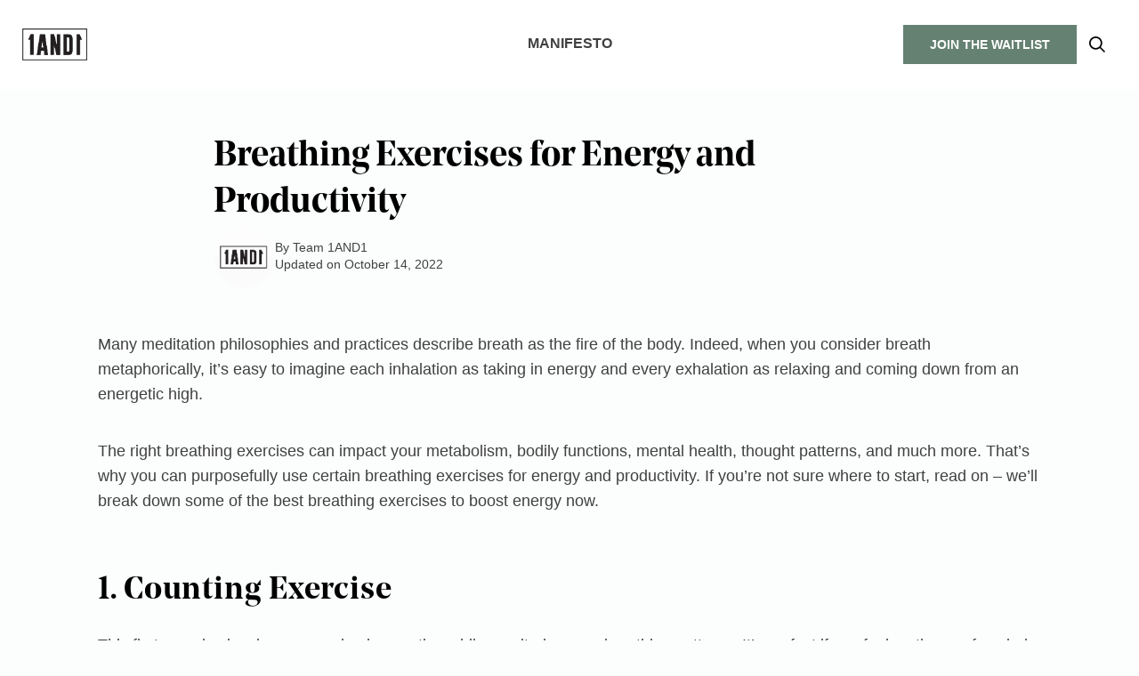

--- FILE ---
content_type: text/html; charset=UTF-8
request_url: https://www.1and1life.com/blog/breathing-exercise-for-energy/
body_size: 55130
content:
<!DOCTYPE html>
<html lang="en" x-data="{ mobileMenuOpen: false, quizModalOpen: false }"> 
<head>
  <meta charset="UTF-8">
  <meta http-equiv="X-UA-Compatible" content="IE=edge">
  <meta name="viewport" content="width=device-width, initial-scale=1.0, maximum-scale=5">

  <link rel="preload" href="https://www.1and1life.com/wp-content/themes/wp-void-theme/assets/fonts/NoeDisplay-Semibold.woff2" as="font" type="font/woff2" crossorigin>
  <link rel="preload" href="https://www.1and1life.com/wp-content/themes/wp-void-theme/assets/fonts/NoeDisplay-Semibold.woff" as="font" type="font/woff" crossorigin>

      
  <title>Breathing Exercises for Energy and Productivity | 1AND1</title>

  <meta name='robots' content='index, follow, max-image-preview:large, max-snippet:-1, max-video-preview:-1' />

	<!-- This site is optimized with the Yoast SEO Premium plugin v22.3 (Yoast SEO v22.3) - https://yoast.com/wordpress/plugins/seo/ -->
	<meta name="description" content="Want to try a few breathing exercises for energy and productivity? Check out some starter exercises here and enjoy the benefits and no time!" />
	<link rel="canonical" href="https://www.1and1life.com/blog/breathing-exercise-for-energy/" />
	<meta property="og:locale" content="en_US" />
	<meta property="og:type" content="article" />
	<meta property="og:title" content="Breathing Exercises for Energy and Productivity" />
	<meta property="og:description" content="Want to try a few breathing exercises for energy and productivity? Check out some starter exercises here and enjoy the benefits and no time!" />
	<meta property="og:url" content="https://www.1and1life.com/blog/breathing-exercise-for-energy/" />
	<meta property="og:site_name" content="1AND1" />
	<meta property="article:publisher" content="https://www.facebook.com/1and1app/" />
	<meta property="article:modified_time" content="2024-07-12T17:57:11+00:00" />
	<meta property="og:image" content="https://1and1life-cdn.s3.us-east-2.amazonaws.com/wp-content/uploads/2022/09/10043423/Breathing-Exercises-for-Energy-and-Productivity.jpg" />
	<meta property="og:image:width" content="750" />
	<meta property="og:image:height" content="500" />
	<meta property="og:image:type" content="image/jpeg" />
	<meta name="twitter:card" content="summary_large_image" />
	<meta name="twitter:site" content="@1and1app" />
	<meta name="twitter:label1" content="Est. reading time" />
	<meta name="twitter:data1" content="6 minutes" />
	<script type="application/ld+json" class="yoast-schema-graph">{"@context":"https://schema.org","@graph":[{"@type":"WebPage","@id":"https://www.1and1life.com/blog/breathing-exercise-for-energy/","url":"https://www.1and1life.com/blog/breathing-exercise-for-energy/","name":"Breathing Exercises for Energy and Productivity | 1AND1","isPartOf":{"@id":"https://www.1and1life.com/#website"},"primaryImageOfPage":{"@id":"https://www.1and1life.com/blog/breathing-exercise-for-energy/#primaryimage"},"image":{"@id":"https://www.1and1life.com/blog/breathing-exercise-for-energy/#primaryimage"},"thumbnailUrl":"https://1and1life-cdn.s3.us-east-2.amazonaws.com/wp-content/uploads/2022/09/10043423/Breathing-Exercises-for-Energy-and-Productivity.jpg","datePublished":"2022-10-14T14:00:00+00:00","dateModified":"2024-07-12T17:57:11+00:00","description":"Want to try a few breathing exercises for energy and productivity? Check out some starter exercises here and enjoy the benefits and no time!","breadcrumb":{"@id":"https://www.1and1life.com/blog/breathing-exercise-for-energy/#breadcrumb"},"inLanguage":"en-US","potentialAction":[{"@type":"ReadAction","target":["https://www.1and1life.com/blog/breathing-exercise-for-energy/"]}]},{"@type":"ImageObject","inLanguage":"en-US","@id":"https://www.1and1life.com/blog/breathing-exercise-for-energy/#primaryimage","url":"https://1and1life-cdn.s3.us-east-2.amazonaws.com/wp-content/uploads/2022/09/10043423/Breathing-Exercises-for-Energy-and-Productivity.jpg","contentUrl":"https://1and1life-cdn.s3.us-east-2.amazonaws.com/wp-content/uploads/2022/09/10043423/Breathing-Exercises-for-Energy-and-Productivity.jpg","width":750,"height":500,"caption":"Breathing Exercises for Energy and Productivity"},{"@type":"BreadcrumbList","@id":"https://www.1and1life.com/blog/breathing-exercise-for-energy/#breadcrumb","itemListElement":[{"@type":"ListItem","position":1,"name":"1AND1","item":"https://www.1and1life.com/"},{"@type":"ListItem","position":2,"name":"Blog","item":"https://www.1and1life.com/blog/"},{"@type":"ListItem","position":3,"name":"Breathing Exercises for Energy and Productivity"}]},{"@type":"WebSite","@id":"https://www.1and1life.com/#website","url":"https://www.1and1life.com/","name":"1AND1","description":"We Help You Build Positive Wellness Habits That Stick.","publisher":{"@id":"https://www.1and1life.com/#organization"},"potentialAction":[{"@type":"SearchAction","target":{"@type":"EntryPoint","urlTemplate":"https://www.1and1life.com/?s={search_term_string}"},"query-input":"required name=search_term_string"}],"inLanguage":"en-US"},{"@type":"Organization","@id":"https://www.1and1life.com/#organization","name":"1AND1","url":"https://www.1and1life.com/","logo":{"@type":"ImageObject","inLanguage":"en-US","@id":"https://www.1and1life.com/#/schema/logo/image/","url":"https://cdn.1and1life.com/wp-content/uploads/2022/08/10043615/1AND1_BOXEDLOGO-01.jpg","contentUrl":"https://cdn.1and1life.com/wp-content/uploads/2022/08/10043615/1AND1_BOXEDLOGO-01.jpg","width":1667,"height":799,"caption":"1AND1"},"image":{"@id":"https://www.1and1life.com/#/schema/logo/image/"},"sameAs":["https://www.facebook.com/1and1app/","https://twitter.com/1and1app","https://www.instagram.com/1and1app/","https://www.linkedin.com/company/1and1life/","https://www.tiktok.com/@1and1app/"]}]}</script>
	<!-- / Yoast SEO Premium plugin. -->


<link rel='dns-prefetch' href='//unpkg.com' />
<script type="text/javascript">
/* <![CDATA[ */
window._wpemojiSettings = {"baseUrl":"https:\/\/s.w.org\/images\/core\/emoji\/15.0.3\/72x72\/","ext":".png","svgUrl":"https:\/\/s.w.org\/images\/core\/emoji\/15.0.3\/svg\/","svgExt":".svg","source":{"concatemoji":"https:\/\/www.1and1life.com\/wp-includes\/js\/wp-emoji-release.min.js?ver=6.5.7"}};
/*! This file is auto-generated */
!function(i,n){var o,s,e;function c(e){try{var t={supportTests:e,timestamp:(new Date).valueOf()};sessionStorage.setItem(o,JSON.stringify(t))}catch(e){}}function p(e,t,n){e.clearRect(0,0,e.canvas.width,e.canvas.height),e.fillText(t,0,0);var t=new Uint32Array(e.getImageData(0,0,e.canvas.width,e.canvas.height).data),r=(e.clearRect(0,0,e.canvas.width,e.canvas.height),e.fillText(n,0,0),new Uint32Array(e.getImageData(0,0,e.canvas.width,e.canvas.height).data));return t.every(function(e,t){return e===r[t]})}function u(e,t,n){switch(t){case"flag":return n(e,"\ud83c\udff3\ufe0f\u200d\u26a7\ufe0f","\ud83c\udff3\ufe0f\u200b\u26a7\ufe0f")?!1:!n(e,"\ud83c\uddfa\ud83c\uddf3","\ud83c\uddfa\u200b\ud83c\uddf3")&&!n(e,"\ud83c\udff4\udb40\udc67\udb40\udc62\udb40\udc65\udb40\udc6e\udb40\udc67\udb40\udc7f","\ud83c\udff4\u200b\udb40\udc67\u200b\udb40\udc62\u200b\udb40\udc65\u200b\udb40\udc6e\u200b\udb40\udc67\u200b\udb40\udc7f");case"emoji":return!n(e,"\ud83d\udc26\u200d\u2b1b","\ud83d\udc26\u200b\u2b1b")}return!1}function f(e,t,n){var r="undefined"!=typeof WorkerGlobalScope&&self instanceof WorkerGlobalScope?new OffscreenCanvas(300,150):i.createElement("canvas"),a=r.getContext("2d",{willReadFrequently:!0}),o=(a.textBaseline="top",a.font="600 32px Arial",{});return e.forEach(function(e){o[e]=t(a,e,n)}),o}function t(e){var t=i.createElement("script");t.src=e,t.defer=!0,i.head.appendChild(t)}"undefined"!=typeof Promise&&(o="wpEmojiSettingsSupports",s=["flag","emoji"],n.supports={everything:!0,everythingExceptFlag:!0},e=new Promise(function(e){i.addEventListener("DOMContentLoaded",e,{once:!0})}),new Promise(function(t){var n=function(){try{var e=JSON.parse(sessionStorage.getItem(o));if("object"==typeof e&&"number"==typeof e.timestamp&&(new Date).valueOf()<e.timestamp+604800&&"object"==typeof e.supportTests)return e.supportTests}catch(e){}return null}();if(!n){if("undefined"!=typeof Worker&&"undefined"!=typeof OffscreenCanvas&&"undefined"!=typeof URL&&URL.createObjectURL&&"undefined"!=typeof Blob)try{var e="postMessage("+f.toString()+"("+[JSON.stringify(s),u.toString(),p.toString()].join(",")+"));",r=new Blob([e],{type:"text/javascript"}),a=new Worker(URL.createObjectURL(r),{name:"wpTestEmojiSupports"});return void(a.onmessage=function(e){c(n=e.data),a.terminate(),t(n)})}catch(e){}c(n=f(s,u,p))}t(n)}).then(function(e){for(var t in e)n.supports[t]=e[t],n.supports.everything=n.supports.everything&&n.supports[t],"flag"!==t&&(n.supports.everythingExceptFlag=n.supports.everythingExceptFlag&&n.supports[t]);n.supports.everythingExceptFlag=n.supports.everythingExceptFlag&&!n.supports.flag,n.DOMReady=!1,n.readyCallback=function(){n.DOMReady=!0}}).then(function(){return e}).then(function(){var e;n.supports.everything||(n.readyCallback(),(e=n.source||{}).concatemoji?t(e.concatemoji):e.wpemoji&&e.twemoji&&(t(e.twemoji),t(e.wpemoji)))}))}((window,document),window._wpemojiSettings);
/* ]]> */
</script>
<style id='wp-emoji-styles-inline-css' type='text/css'>

	img.wp-smiley, img.emoji {
		display: inline !important;
		border: none !important;
		box-shadow: none !important;
		height: 1em !important;
		width: 1em !important;
		margin: 0 0.07em !important;
		vertical-align: -0.1em !important;
		background: none !important;
		padding: 0 !important;
	}
</style>
<style id='global-styles-inline-css' type='text/css'>
body{--wp--preset--color--black: #000000;--wp--preset--color--cyan-bluish-gray: #abb8c3;--wp--preset--color--white: #ffffff;--wp--preset--color--pale-pink: #f78da7;--wp--preset--color--vivid-red: #cf2e2e;--wp--preset--color--luminous-vivid-orange: #ff6900;--wp--preset--color--luminous-vivid-amber: #fcb900;--wp--preset--color--light-green-cyan: #7bdcb5;--wp--preset--color--vivid-green-cyan: #00d084;--wp--preset--color--pale-cyan-blue: #8ed1fc;--wp--preset--color--vivid-cyan-blue: #0693e3;--wp--preset--color--vivid-purple: #9b51e0;--wp--preset--gradient--vivid-cyan-blue-to-vivid-purple: linear-gradient(135deg,rgba(6,147,227,1) 0%,rgb(155,81,224) 100%);--wp--preset--gradient--light-green-cyan-to-vivid-green-cyan: linear-gradient(135deg,rgb(122,220,180) 0%,rgb(0,208,130) 100%);--wp--preset--gradient--luminous-vivid-amber-to-luminous-vivid-orange: linear-gradient(135deg,rgba(252,185,0,1) 0%,rgba(255,105,0,1) 100%);--wp--preset--gradient--luminous-vivid-orange-to-vivid-red: linear-gradient(135deg,rgba(255,105,0,1) 0%,rgb(207,46,46) 100%);--wp--preset--gradient--very-light-gray-to-cyan-bluish-gray: linear-gradient(135deg,rgb(238,238,238) 0%,rgb(169,184,195) 100%);--wp--preset--gradient--cool-to-warm-spectrum: linear-gradient(135deg,rgb(74,234,220) 0%,rgb(151,120,209) 20%,rgb(207,42,186) 40%,rgb(238,44,130) 60%,rgb(251,105,98) 80%,rgb(254,248,76) 100%);--wp--preset--gradient--blush-light-purple: linear-gradient(135deg,rgb(255,206,236) 0%,rgb(152,150,240) 100%);--wp--preset--gradient--blush-bordeaux: linear-gradient(135deg,rgb(254,205,165) 0%,rgb(254,45,45) 50%,rgb(107,0,62) 100%);--wp--preset--gradient--luminous-dusk: linear-gradient(135deg,rgb(255,203,112) 0%,rgb(199,81,192) 50%,rgb(65,88,208) 100%);--wp--preset--gradient--pale-ocean: linear-gradient(135deg,rgb(255,245,203) 0%,rgb(182,227,212) 50%,rgb(51,167,181) 100%);--wp--preset--gradient--electric-grass: linear-gradient(135deg,rgb(202,248,128) 0%,rgb(113,206,126) 100%);--wp--preset--gradient--midnight: linear-gradient(135deg,rgb(2,3,129) 0%,rgb(40,116,252) 100%);--wp--preset--font-size--small: 13px;--wp--preset--font-size--medium: 20px;--wp--preset--font-size--large: 36px;--wp--preset--font-size--x-large: 42px;--wp--preset--spacing--20: 0.44rem;--wp--preset--spacing--30: 0.67rem;--wp--preset--spacing--40: 1rem;--wp--preset--spacing--50: 1.5rem;--wp--preset--spacing--60: 2.25rem;--wp--preset--spacing--70: 3.38rem;--wp--preset--spacing--80: 5.06rem;--wp--preset--shadow--natural: 6px 6px 9px rgba(0, 0, 0, 0.2);--wp--preset--shadow--deep: 12px 12px 50px rgba(0, 0, 0, 0.4);--wp--preset--shadow--sharp: 6px 6px 0px rgba(0, 0, 0, 0.2);--wp--preset--shadow--outlined: 6px 6px 0px -3px rgba(255, 255, 255, 1), 6px 6px rgba(0, 0, 0, 1);--wp--preset--shadow--crisp: 6px 6px 0px rgba(0, 0, 0, 1);}:where(.is-layout-flex){gap: 0.5em;}:where(.is-layout-grid){gap: 0.5em;}body .is-layout-flex{display: flex;}body .is-layout-flex{flex-wrap: wrap;align-items: center;}body .is-layout-flex > *{margin: 0;}body .is-layout-grid{display: grid;}body .is-layout-grid > *{margin: 0;}:where(.wp-block-columns.is-layout-flex){gap: 2em;}:where(.wp-block-columns.is-layout-grid){gap: 2em;}:where(.wp-block-post-template.is-layout-flex){gap: 1.25em;}:where(.wp-block-post-template.is-layout-grid){gap: 1.25em;}.has-black-color{color: var(--wp--preset--color--black) !important;}.has-cyan-bluish-gray-color{color: var(--wp--preset--color--cyan-bluish-gray) !important;}.has-white-color{color: var(--wp--preset--color--white) !important;}.has-pale-pink-color{color: var(--wp--preset--color--pale-pink) !important;}.has-vivid-red-color{color: var(--wp--preset--color--vivid-red) !important;}.has-luminous-vivid-orange-color{color: var(--wp--preset--color--luminous-vivid-orange) !important;}.has-luminous-vivid-amber-color{color: var(--wp--preset--color--luminous-vivid-amber) !important;}.has-light-green-cyan-color{color: var(--wp--preset--color--light-green-cyan) !important;}.has-vivid-green-cyan-color{color: var(--wp--preset--color--vivid-green-cyan) !important;}.has-pale-cyan-blue-color{color: var(--wp--preset--color--pale-cyan-blue) !important;}.has-vivid-cyan-blue-color{color: var(--wp--preset--color--vivid-cyan-blue) !important;}.has-vivid-purple-color{color: var(--wp--preset--color--vivid-purple) !important;}.has-black-background-color{background-color: var(--wp--preset--color--black) !important;}.has-cyan-bluish-gray-background-color{background-color: var(--wp--preset--color--cyan-bluish-gray) !important;}.has-white-background-color{background-color: var(--wp--preset--color--white) !important;}.has-pale-pink-background-color{background-color: var(--wp--preset--color--pale-pink) !important;}.has-vivid-red-background-color{background-color: var(--wp--preset--color--vivid-red) !important;}.has-luminous-vivid-orange-background-color{background-color: var(--wp--preset--color--luminous-vivid-orange) !important;}.has-luminous-vivid-amber-background-color{background-color: var(--wp--preset--color--luminous-vivid-amber) !important;}.has-light-green-cyan-background-color{background-color: var(--wp--preset--color--light-green-cyan) !important;}.has-vivid-green-cyan-background-color{background-color: var(--wp--preset--color--vivid-green-cyan) !important;}.has-pale-cyan-blue-background-color{background-color: var(--wp--preset--color--pale-cyan-blue) !important;}.has-vivid-cyan-blue-background-color{background-color: var(--wp--preset--color--vivid-cyan-blue) !important;}.has-vivid-purple-background-color{background-color: var(--wp--preset--color--vivid-purple) !important;}.has-black-border-color{border-color: var(--wp--preset--color--black) !important;}.has-cyan-bluish-gray-border-color{border-color: var(--wp--preset--color--cyan-bluish-gray) !important;}.has-white-border-color{border-color: var(--wp--preset--color--white) !important;}.has-pale-pink-border-color{border-color: var(--wp--preset--color--pale-pink) !important;}.has-vivid-red-border-color{border-color: var(--wp--preset--color--vivid-red) !important;}.has-luminous-vivid-orange-border-color{border-color: var(--wp--preset--color--luminous-vivid-orange) !important;}.has-luminous-vivid-amber-border-color{border-color: var(--wp--preset--color--luminous-vivid-amber) !important;}.has-light-green-cyan-border-color{border-color: var(--wp--preset--color--light-green-cyan) !important;}.has-vivid-green-cyan-border-color{border-color: var(--wp--preset--color--vivid-green-cyan) !important;}.has-pale-cyan-blue-border-color{border-color: var(--wp--preset--color--pale-cyan-blue) !important;}.has-vivid-cyan-blue-border-color{border-color: var(--wp--preset--color--vivid-cyan-blue) !important;}.has-vivid-purple-border-color{border-color: var(--wp--preset--color--vivid-purple) !important;}.has-vivid-cyan-blue-to-vivid-purple-gradient-background{background: var(--wp--preset--gradient--vivid-cyan-blue-to-vivid-purple) !important;}.has-light-green-cyan-to-vivid-green-cyan-gradient-background{background: var(--wp--preset--gradient--light-green-cyan-to-vivid-green-cyan) !important;}.has-luminous-vivid-amber-to-luminous-vivid-orange-gradient-background{background: var(--wp--preset--gradient--luminous-vivid-amber-to-luminous-vivid-orange) !important;}.has-luminous-vivid-orange-to-vivid-red-gradient-background{background: var(--wp--preset--gradient--luminous-vivid-orange-to-vivid-red) !important;}.has-very-light-gray-to-cyan-bluish-gray-gradient-background{background: var(--wp--preset--gradient--very-light-gray-to-cyan-bluish-gray) !important;}.has-cool-to-warm-spectrum-gradient-background{background: var(--wp--preset--gradient--cool-to-warm-spectrum) !important;}.has-blush-light-purple-gradient-background{background: var(--wp--preset--gradient--blush-light-purple) !important;}.has-blush-bordeaux-gradient-background{background: var(--wp--preset--gradient--blush-bordeaux) !important;}.has-luminous-dusk-gradient-background{background: var(--wp--preset--gradient--luminous-dusk) !important;}.has-pale-ocean-gradient-background{background: var(--wp--preset--gradient--pale-ocean) !important;}.has-electric-grass-gradient-background{background: var(--wp--preset--gradient--electric-grass) !important;}.has-midnight-gradient-background{background: var(--wp--preset--gradient--midnight) !important;}.has-small-font-size{font-size: var(--wp--preset--font-size--small) !important;}.has-medium-font-size{font-size: var(--wp--preset--font-size--medium) !important;}.has-large-font-size{font-size: var(--wp--preset--font-size--large) !important;}.has-x-large-font-size{font-size: var(--wp--preset--font-size--x-large) !important;}
.wp-block-navigation a:where(:not(.wp-element-button)){color: inherit;}
:where(.wp-block-post-template.is-layout-flex){gap: 1.25em;}:where(.wp-block-post-template.is-layout-grid){gap: 1.25em;}
:where(.wp-block-columns.is-layout-flex){gap: 2em;}:where(.wp-block-columns.is-layout-grid){gap: 2em;}
.wp-block-pullquote{font-size: 1.5em;line-height: 1.6;}
</style>
<link rel="preload" href="https://www.1and1life.com/wp-content/plugins/table-sorter/wp-style.css?ver=6.5.7" as="style" id="table-sorter-custom-css" media="all" onload="this.rel='stylesheet';this.onload='';"><noscript><link rel='stylesheet' id='table-sorter-custom-css-css' href='https://www.1and1life.com/wp-content/plugins/table-sorter/wp-style.css?ver=6.5.7' type='text/css' media='all' />
</noscript><link rel="preload" href="https://www.1and1life.com/wp-content/themes/wp-void-theme/dist/css/index.min.css?ver=1.3" as="style" id="index" media="all" onload="this.rel='stylesheet';this.onload='';"><noscript><link rel='stylesheet' id='index-css' href='https://www.1and1life.com/wp-content/themes/wp-void-theme/dist/css/index.min.css?ver=1.3' type='text/css' media='all' />
</noscript><link rel="preload" href="https://www.1and1life.com/wp-content/plugins/sassy-social-share/public/css/sassy-social-share-public.css?ver=3.3.60" as="style" id="heateor_sss_frontend_css" media="all" onload="this.rel='stylesheet';this.onload='';"><noscript><link rel='stylesheet' id='heateor_sss_frontend_css-css' href='https://www.1and1life.com/wp-content/plugins/sassy-social-share/public/css/sassy-social-share-public.css?ver=3.3.60' type='text/css' media='all' />
</noscript><style id='heateor_sss_frontend_css-inline-css' type='text/css'>
.heateor_sss_button_instagram span.heateor_sss_svg,a.heateor_sss_instagram span.heateor_sss_svg{background:radial-gradient(circle at 30% 107%,#fdf497 0,#fdf497 5%,#fd5949 45%,#d6249f 60%,#285aeb 90%)}.heateor_sss_horizontal_sharing .heateor_sss_svg,.heateor_sss_standard_follow_icons_container .heateor_sss_svg{color:#fff;border-width:0px;border-style:solid;border-color:transparent}.heateor_sss_horizontal_sharing .heateorSssTCBackground{color:#666}.heateor_sss_horizontal_sharing span.heateor_sss_svg:hover,.heateor_sss_standard_follow_icons_container span.heateor_sss_svg:hover{border-color:transparent;}.heateor_sss_vertical_sharing span.heateor_sss_svg,.heateor_sss_floating_follow_icons_container span.heateor_sss_svg{color:#fff;border-width:0px;border-style:solid;border-color:transparent;}.heateor_sss_vertical_sharing .heateorSssTCBackground{color:#666;}.heateor_sss_vertical_sharing span.heateor_sss_svg:hover,.heateor_sss_floating_follow_icons_container span.heateor_sss_svg:hover{border-color:transparent;}@media screen and (max-width:783px) {.heateor_sss_vertical_sharing{display:none!important}}
</style>
<script type="text/javascript" defer="defer" src="https://www.1and1life.com/wp-includes/js/jquery/jquery.min.js?ver=3.7.1" id="jquery-core-js"></script>
<script type="text/javascript" defer="defer" src="https://www.1and1life.com/wp-includes/js/jquery/jquery-migrate.min.js?ver=3.4.1" id="jquery-migrate-js"></script>
<script type="text/javascript" defer="defer" src="https://www.1and1life.com/wp-content/plugins/table-sorter/jquery.tablesorter.min.js?ver=6.5.7" id="table-sorter-js"></script>
<script type="text/javascript" defer="defer" src="https://www.1and1life.com/wp-content/plugins/table-sorter/jquery.metadata.js?ver=2.2" id="table-sorter-metadata-js"></script>
<script type="text/javascript" defer="defer" src="https://www.1and1life.com/wp-content/plugins/table-sorter/wp-script.js?ver=2.2" id="table-sorter-custom-js-js"></script>
<link rel="https://api.w.org/" href="https://www.1and1life.com/wp-json/" /><link rel="alternate" type="application/json" href="https://www.1and1life.com/wp-json/wp/v2/posts/40743" /><link rel="EditURI" type="application/rsd+xml" title="RSD" href="https://www.1and1life.com/xmlrpc.php?rsd" />
<meta name="generator" content="WordPress 6.5.7" />
<link rel='shortlink' href='https://www.1and1life.com/?p=40743' />
<link rel="alternate" type="application/json+oembed" href="https://www.1and1life.com/wp-json/oembed/1.0/embed?url=https%3A%2F%2Fwww.1and1life.com%2Fblog%2Fbreathing-exercise-for-energy%2F" />
<link rel="alternate" type="text/xml+oembed" href="https://www.1and1life.com/wp-json/oembed/1.0/embed?url=https%3A%2F%2Fwww.1and1life.com%2Fblog%2Fbreathing-exercise-for-energy%2F&#038;format=xml" />
<style type="text/css"> .tippy-box[data-theme~="wprm"] { background-color: #333333; color: #FFFFFF; } .tippy-box[data-theme~="wprm"][data-placement^="top"] > .tippy-arrow::before { border-top-color: #333333; } .tippy-box[data-theme~="wprm"][data-placement^="bottom"] > .tippy-arrow::before { border-bottom-color: #333333; } .tippy-box[data-theme~="wprm"][data-placement^="left"] > .tippy-arrow::before { border-left-color: #333333; } .tippy-box[data-theme~="wprm"][data-placement^="right"] > .tippy-arrow::before { border-right-color: #333333; } .tippy-box[data-theme~="wprm"] a { color: #FFFFFF; } .wprm-comment-rating svg { width: 18px !important; height: 18px !important; } img.wprm-comment-rating { width: 90px !important; height: 18px !important; } body { --comment-rating-star-color: #343434; } body { --wprm-popup-font-size: 16px; } body { --wprm-popup-background: #ffffff; } body { --wprm-popup-title: #000000; } body { --wprm-popup-content: #444444; } body { --wprm-popup-button-background: #444444; } body { --wprm-popup-button-text: #ffffff; }</style><style type="text/css">.wprm-glossary-term {color: #5A822B;text-decoration: underline;cursor: help;}</style><style>.wp-block-gallery.is-cropped .blocks-gallery-item picture{height:100%;width:100%;}</style><link rel="icon" href="https://1and1life-cdn.s3.us-east-2.amazonaws.com/wp-content/uploads/2020/12/10082118/1and1-favicon.png" sizes="32x32" />
<link rel="icon" href="https://1and1life-cdn.s3.us-east-2.amazonaws.com/wp-content/uploads/2020/12/10082118/1and1-favicon.png" sizes="192x192" />
<link rel="apple-touch-icon" href="https://1and1life-cdn.s3.us-east-2.amazonaws.com/wp-content/uploads/2020/12/10082118/1and1-favicon.png" />
<meta name="msapplication-TileImage" content="https://1and1life-cdn.s3.us-east-2.amazonaws.com/wp-content/uploads/2020/12/10082118/1and1-favicon.png" />
		<style type="text/css" id="wp-custom-css">
			.highlight {
        background-color: #ffff99; 
    }

    table {
      border: 1px solid black;
      border-collapse: collapse;
    }
    th, td {
      border: 1px solid black;
      padding: 8px;
    }
    th {
      background-color: #bababa;
      color: white;
    }
		</style>
		  <style id="critical-css">
    @font-face {
      font-family: 'NoeDisplay';
      src: url( 'https://www.1and1life.com/wp-content/themes/wp-void-theme/assets/fonts/NoeDisplay-Semibold.eot') format('eot');
      src: url( 'https://www.1and1life.com/wp-content/themes/wp-void-theme/assets/fonts/NoeDisplay-Semibold.woff') format('woff'),
          url( 'https://www.1and1life.com/wp-content/themes/wp-void-theme/assets/fonts/NoeDisplay-Semibold.woff2') format('woff2');
      font-weight: 700;
    }
    /*! modern-normalize v1.1.0 | MIT License | https://github.com/sindresorhus/modern-normalize */*,::before,::after{-webkit-box-sizing:border-box;box-sizing:border-box}
html{font-family:system-ui,"Segoe UI",Roboto,Helvetica,Arial,sans-serif,"Apple Color Emoji","Segoe UI Emoji";line-height:1.15;-webkit-text-size-adjust:100%;-moz-tab-size:4;-o-tab-size:4;tab-size:4}
body{margin:0;width:100%;min-height:100vh}
hr{height:0;color:inherit}
abbr[title]{-webkit-text-decoration:underline dotted;text-decoration:underline dotted}
b,strong{font-weight:bolder}
code,kbd,samp,pre{font-family:ui-monospace,SFMono-Regular,Consolas,"Liberation Mono",Menlo,monospace;font-size:1em}
small{font-size:80%}
sub,sup{font-size:75%;line-height:0;position:relative;vertical-align:baseline}
sub{bottom:-0.25em}
sup{top:-0.5em}
table{text-indent:0;border-color:inherit}
button,input,optgroup,select,textarea{font-family:inherit;font-size:100%;line-height:1.15;margin:0}
button,select{text-transform:none}
button,[type=button],[type=reset],[type=submit]{-webkit-appearance:button}
::-moz-focus-inner{border-style:none;padding:0}
:-moz-focusring{outline:1px dotted ButtonText}
:-moz-ui-invalid{box-shadow:none}
legend{padding:0}
progress{vertical-align:baseline}
::-webkit-inner-spin-button,::-webkit-outer-spin-button{height:auto}
[type=search]{-webkit-appearance:textfield;outline-offset:-2px}
::-webkit-search-decoration{-webkit-appearance:none}
::-webkit-file-upload-button{-webkit-appearance:button;font:inherit}
summary{display:list-item}
blockquote,dl,dd,h1,h2,h3,h4,h5,h6,hr,figure,p,pre,a,span,ul,ol{margin:0;line-height:1em}
h1,h2,h3,h4,h5,h6{font-size:inherit;font-weight:inherit}
ol,ul{list-style:none;margin:0;padding:0}
img,svg,video,canvas,audio,iframe,embed,object{display:block;vertical-align:middle}
img,video{max-width:100%;height:auto}
*,::before,::after{border-width:0;border-style:solid;border-color:currentColor}
button{cursor:pointer;-webkit-appearance:none;-moz-appearance:none;appearance:none;background:inherit;color:inherit;fill:inherit}
[x-cloak]{display:none !important}
:root{--default-text-align:left;--default-justify:start;--section-py-default:6rem;--section-px-default:clamp(2.5rem,7vw,8rem);--section-gap-default:8rem;--section-gap:var(--section-gap-default);--container-max-w-default:146rem;--container-max-w-small:108rem;--container-max-w-content:80rem;--row-gap-default:6.4rem;--column-gap-default:1.5rem;--color-primary-400:#125e83;--color-secondary-400:hsla(148,12%,45%,1);--color-secondary-500:hsla(146,12%,39%,1);--color-secondary-700:#064e3b;--color-tertiary-400:hsla(0,100%,29%,1);--radial-gradient-primary-down:radial-gradient(100% 100% at 49.02% 0,rgba(103,141,152,0.20) 0,rgba(255,255,255,0.20) 100%);--radial-gradient-primary-up:radial-gradient(100% 100% at 49.02% 0,rgba(255,255,255,0.20) 0,rgba(103,141,152,0.20) 100%);--input-color:rgba(0,0,0,.75);--body-color:rgba(0,0,0,.75);--body-color-subtle:rgba(0,0,0,.6);--heading-color:rgba(0,0,0,1);--mobile-menu-bg:white;--box-shadow-xl:0 3rem 4rem rgba(0,0,0,.1);--container-bg:#ecf1f2}
a{color:inherit;text-decoration:none;cursor:pointer}
header{max-width:100vw;width:100%}
main{max-width:100vw;width:100%}
.sr-only,.screen-reader-text{position:absolute;width:1px;height:1px;padding:0;margin:-1px;overflow:hidden;clip:rect(0,0,0,0);white-space:nowrap;border-width:0}
.overflow-y-hidden{overflow-y:hidden}
.icon-wrapper{display:-ms-grid;display:grid;place-items:center;-ms-grid-columns:100%;grid-template-columns:100%;-ms-grid-rows:1fr;grid-template-rows:1fr}
.icon-wrapper .icon-label{text-indent:-9999rem}
.icon-wrapper svg,.icon-wrapper path,.icon-wrapper rect{fill:currentColor}
.icon-wrapper>*{-ms-grid-column:1;grid-column:1;-ms-grid-row:1;grid-row:1}
.text-default{text-align:var(--default-text-align)}
.justify-default{-webkit-box-pack:var(--default-justify);-ms-flex-pack:var(--default-justify);justify-content:var(--default-justify)}
img{width:100%;display:block;height:auto;-o-object-fit:cover;object-fit:cover}
.aspect-ratio{width:100%;height:0;padding-bottom:calc(var(--ratio, 1) * 100%);display:block;position:relative}
.aspect-ratio>*,.aspect-ratio>picture>*{position:absolute;inset:0;width:100%;height:100%}
.row.row-text-markdown{grid-gap:0}
:root,html{font-size:10px;scroll-behavior:smooth}
body{--font-heading:"NoeDisplay",Arial,Georgia,"Times New Roman",Times,serif;--font-base:-apple-system,BlinkMacSystemFont,"Segoe UI",Roboto,Oxygen,Ubuntu,Cantarell,"Open Sans","Helvetica Neue",sans-serif;--font-size-base:1.6rem;font-size:var(--font-size,var(--font-size-base));font-family:var(--font-base);line-height:1.5em;color:var(--body-color);-webkit-font-smoothing:antialiased;font-synthesis:none;text-rendering:optimizeLegibility;background:#fcfdfd}
button{color:var(--button-color,var(--body-color))}
.font-heading{font-family:var(--font-heading)}
[class*=heading-]{color:var(--heading-color)}
.content-typography h2,body#tinymce.wp-editor h2,.heading-xxl{font-size:3.6rem;line-height:1.2em;font-weight:600;letter-spacing:.025em;font-family:var(--font-heading)}
.content-typography h3,body#tinymce.wp-editor h3,.heading-xl{font-weight:700;font-size:2.4rem;line-height:1.3em}
.content-typography h4,body#tinymce.wp-editor h4,.heading-lg{font-size:2rem;font-weight:700;line-height:1.3em}
.content-typography h5,body#tinymce.wp-editor h5,.heading-md{font-size:1.8rem;font-weight:700;line-height:1.3em}
.content-typography h6,body#tinymce.wp-editor h6,.heading-sm{font-size:1.8rem;font-weight:600;letter-spacing:.025em;line-height:1.5em}
.heading-xs{font-size:1.6rem;font-weight:600;letter-spacing:.025em;line-height:1.5em}
.text-subtle{opacity:.6;color:var(--body-color)}
.text-md{font-size:1.6rem}
.instagram-media,body#tinymce.wp-editor .instagram-media{margin:0 auto !important}
.btn{display:-webkit-box;display:-ms-flexbox;display:flex;text-align:center;padding:1rem 2.5rem;text-transform:uppercase;font-weight:600;background:rgba(0,0,0,0.1);font-size:1.4rem;padding:1.5rem 3rem;-webkit-box-align:center;-ms-flex-align:center;align-items:center;-webkit-box-pack:center;-ms-flex-pack:center;justify-content:center;color:white;text-decoration:none;position:relative;-webkit-transition:all .2s ease-in-out;transition:all .2s ease-in-out}
.btn::after{--offset:1px;content:"";display:block;border:1px solid transparent;position:absolute;inset:var(--offset);width:calc(100% - 2 * var(--offset));height:calc(100% - 2 * var(--offset));-webkit-transition:.2s ease-out;transition:.2s ease-out;pointer-events:none}
.btn:hover::after,.btn:focus-within::after{--offset:2px;border-color:var(--color-secondary-400)}
.btn:hover,.btn:focus-within,.btn:active{background:rgba(0,0,0,0.15)}
.btn.btn-primary{background:var(--color-secondary-400);color:white}
.btn.btn-primary:hover,.btn.btn-primary:focus-within{background:var(--color-secondary-500)}
.btn.btn-secondary{background:rgba(0,0,0,0.1);color:var(--body-color)}
.btn.btn-secondary:hover,.btn.btn-secondary:focus-within{background:rgba(0,0,0,0.2)}
.btn .btn-label::before{content:"";display:block;position:absolute;inset:0}
.btn-height{-ms-flex-negative:0;flex-shrink:0}
.btn-height img{max-height:4.6rem;width:auto}
.app-store-link{overflow:visible;display:block;display:-webkit-box;display:-ms-flexbox;display:flex;-webkit-box-align:center;-ms-flex-align:center;align-items:center;-webkit-box-pack:center;-ms-flex-pack:center;justify-content:center;position:relative;-ms-flex-negative:0;flex-shrink:0}
.app-store-link img{height:5rem;width:auto}
.heading-headline{text-transform:uppercase;font-size:1.4rem;letter-spacing:.1em;color:var(--secondary-on,var(--color-secondary-500));font-weight:600}
.heading-headline+h1,.heading-headline+h2,.heading-headline+h3,.heading-headline+h4,.heading-headline+[class*=heading-]{margin-top:.8rem}
p{font-size:var(--font-size-base);line-height:1.3em}
.content-spacing,.content-typography,body#tinymce.wp-editor{--content-line-height:1.6em}
.content-spacing p+h1:not(:first-child),.content-spacing p+h2:not(:first-child),.content-spacing p+h3:not(:first-child),.content-spacing p+h4:not(:first-child),.content-spacing p+h5:not(:first-child),.content-spacing p+h6:not(:first-child),.content-typography p+h1:not(:first-child),.content-typography p+h2:not(:first-child),.content-typography p+h3:not(:first-child),.content-typography p+h4:not(:first-child),.content-typography p+h5:not(:first-child),.content-typography p+h6:not(:first-child),body#tinymce.wp-editor p+h1:not(:first-child),body#tinymce.wp-editor p+h2:not(:first-child),body#tinymce.wp-editor p+h3:not(:first-child),body#tinymce.wp-editor p+h4:not(:first-child),body#tinymce.wp-editor p+h5:not(:first-child),body#tinymce.wp-editor p+h6:not(:first-child){margin-top:6.4rem}
.content-spacing p,.content-typography p,body#tinymce.wp-editor p{line-height:var(--content-line-height)}
.content-spacing h1,.content-spacing h2,.content-spacing h3,.content-spacing h4,.content-spacing h5,.content-spacing h6,.content-typography h1,.content-typography h2,.content-typography h3,.content-typography h4,.content-typography h5,.content-typography h6,body#tinymce.wp-editor h1,body#tinymce.wp-editor h2,body#tinymce.wp-editor h3,body#tinymce.wp-editor h4,body#tinymce.wp-editor h5,body#tinymce.wp-editor h6{line-height:1.3em;font-weight:600;color:var(--heading-color)}
.content-spacing h1+p,.content-spacing h2+p,.content-spacing h3+p,.content-spacing h4+p,.content-spacing h5+p,.content-spacing h6+p,.content-typography h1+p,.content-typography h2+p,.content-typography h3+p,.content-typography h4+p,.content-typography h5+p,.content-typography h6+p,body#tinymce.wp-editor h1+p,body#tinymce.wp-editor h2+p,body#tinymce.wp-editor h3+p,body#tinymce.wp-editor h4+p,body#tinymce.wp-editor h5+p,body#tinymce.wp-editor h6+p{margin-top:2.4rem}
.content-typography>*+*,body#tinymce.wp-editor>*+*{margin-top:3.6rem}
.content-typography .wp-block-columns,body#tinymce.wp-editor .wp-block-columns{display:-webkit-box;display:-ms-flexbox;display:flex;-webkit-box-orient:vertical;-webkit-box-direction:normal;-ms-flex-direction:column;flex-direction:column;margin:0}
.content-typography .wp-caption,body#tinymce.wp-editor .wp-caption{width:100% !important;display:-webkit-box;display:-ms-flexbox;display:flex;-webkit-box-orient:vertical;-webkit-box-direction:normal;-ms-flex-direction:column;flex-direction:column}
.content-typography .wp-caption-text,body#tinymce.wp-editor .wp-caption-text{color:white;font-style:italic;background:var(--color-primary-400);padding:.5rem 1.5rem;font-size:1.4rem;width:auto;-ms-flex-item-align:start;-ms-grid-row-align:start;align-self:start;-webkit-transform:translateY(-2rem) translateX(2rem);transform:translateY(-2rem) translateX(2rem);border-radius:2rem}
.content-typography .wp-caption-text a,body#tinymce.wp-editor .wp-caption-text a{color:white}
.content-typography .wp-caption-text::before,body#tinymce.wp-editor .wp-caption-text::before{border:1rem solid var(--color-primary-400);width:0;height:0;display:block;content:"";border-bottom-color:transparent;border-right-color:transparent;position:absolute;bottom:0;-webkit-transform:translateY(100%) scaleY(0.6) translateX(1rem);transform:translateY(100%) scaleY(0.6) translateX(1rem);-webkit-transform-origin:top center;transform-origin:top center}
.content-typography table,body#tinymce.wp-editor table{background:white;-webkit-box-shadow:var(--box-shadow-xl);box-shadow:var(--box-shadow-xl);border-color:transparent !important;border-collapse:collapse}
.content-typography table tr,.content-typography table td,.content-typography table th,body#tinymce.wp-editor table tr,body#tinymce.wp-editor table td,body#tinymce.wp-editor table th{border-color:hsl(0,0%,90%) !important}
.content-typography table td,.content-typography table th,body#tinymce.wp-editor table td,body#tinymce.wp-editor table th{padding:.5em}
.content-typography p:has(img),.content-typography figure,body#tinymce.wp-editor p:has(img),body#tinymce.wp-editor figure{width:100%;margin:7.2rem auto;max-width:90vmin}
.content-typography p:has(img) img,.content-typography figure img,body#tinymce.wp-editor p:has(img) img,body#tinymce.wp-editor figure img{width:100%;height:auto}
.content-typography p:has(>table),body#tinymce.wp-editor p:has(>table){width:100%;overflow-x:auto}
.content-typography .table-responsive,body#tinymce.wp-editor .table-responsive{width:100%;overflow-x:auto;width:calc(100vw - var(--section-px-default) * 2) !important}
.content-typography .table-responsive table,body#tinymce.wp-editor .table-responsive table{width:100%;min-width:calc(min(100vw, var(--container-max-w-content)) - var(--section-px-default) * 2)}
.content-typography .youtube-player,body#tinymce.wp-editor .youtube-player{width:100%;-webkit-box-shadow:var(--box-shadow-xl);box-shadow:var(--box-shadow-xl)}
.content-typography picture,body#tinymce.wp-editor picture{border:.1rem solid rgba(0,0,0,0.1);background:white;display:block;-webkit-box-shadow:var(--box-shadow-xl);box-shadow:var(--box-shadow-xl);border:1.5rem solid white}
.content-typography a,body#tinymce.wp-editor a{color:var(--color-primary-400);text-decoration:underline;text-underline-offset:.2em}
.content-typography a:hover,body#tinymce.wp-editor a:hover{text-decoration:none}
.content-typography p,body#tinymce.wp-editor p{color:var(--body-color)}
.content-typography *.single-article h1,.content-typography *.single-article h2,body#tinymce.wp-editor *.single-article h1,body#tinymce.wp-editor *.single-article h2{font-size:3.6rem;font-family:var(--font-heading)}
.content-typography *.single-article h2,body#tinymce.wp-editor *.single-article h2{font-size:2.4rem}
.content-typography *.single-article h2:not(:first-child),body#tinymce.wp-editor *.single-article h2:not(:first-child){margin-top:6.4rem}
.content-typography *.single-article h3,body#tinymce.wp-editor *.single-article h3{font-size:2rem}
.content-typography *.single-article h3+h3,.content-typography *.single-article h4,body#tinymce.wp-editor *.single-article h3+h3,body#tinymce.wp-editor *.single-article h4{font-size:1.8rem}
.content-typography iframe,body#tinymce.wp-editor iframe{width:100%}
.content-typography .embed-youtube,.content-typography p:has(>iframe[src*="youtube.com"]),.content-typography .is-type-video .wp-block-embed__wrapper,body#tinymce.wp-editor .embed-youtube,body#tinymce.wp-editor p:has(>iframe[src*="youtube.com"]),body#tinymce.wp-editor .is-type-video .wp-block-embed__wrapper{position:relative}
.content-typography .embed-youtube::before,.content-typography p:has(>iframe[src*="youtube.com"])::before,.content-typography .is-type-video .wp-block-embed__wrapper::before,body#tinymce.wp-editor .embed-youtube::before,body#tinymce.wp-editor p:has(>iframe[src*="youtube.com"])::before,body#tinymce.wp-editor .is-type-video .wp-block-embed__wrapper::before{content:"";display:block;width:100%;height:0;padding-bottom:56.25%;position:relative}
.content-typography .embed-youtube>*,.content-typography .embed-youtube iframe,.content-typography p:has(>iframe[src*="youtube.com"])>*,.content-typography p:has(>iframe[src*="youtube.com"]) iframe,.content-typography .is-type-video .wp-block-embed__wrapper>*,.content-typography .is-type-video .wp-block-embed__wrapper iframe,body#tinymce.wp-editor .embed-youtube>*,body#tinymce.wp-editor .embed-youtube iframe,body#tinymce.wp-editor p:has(>iframe[src*="youtube.com"])>*,body#tinymce.wp-editor p:has(>iframe[src*="youtube.com"]) iframe,body#tinymce.wp-editor .is-type-video .wp-block-embed__wrapper>*,body#tinymce.wp-editor .is-type-video .wp-block-embed__wrapper iframe{position:absolute;top:0;left:0;right:0;bottom:0;width:100%;height:100%}
.content-typography figcaption,body#tinymce.wp-editor figcaption{font-size:1.6rem;line-height:1.6em;color:var(--body-color-subtle);text-align:center;margin-top:1.5em}
.content-typography figcaption a,body#tinymce.wp-editor figcaption a{color:var(--body-color-subtle)}
.content-typography ul,.content-typography ol,body#tinymce.wp-editor ul,body#tinymce.wp-editor ol{line-height:1.5em}
.content-typography ul,body#tinymce.wp-editor ul{width:100%}
.content-typography ul li::before,body#tinymce.wp-editor ul li::before{content:"";display:block;background:var(--color-primary-400);width:.3em;height:.3em;margin-top:.7em;position:absolute;top:0;left:0}
.content-typography blockquote:not(.tiktok-embed),body#tinymce.wp-editor blockquote:not(.tiktok-embed){border-left:.6rem solid var(--color-primary-400);background:-webkit-gradient(linear,left top,right bottom,from(rgba(255,0,0,0.035)),to(transparent));background:linear-gradient(top left,rgba(255,0,0,0.035),transparent);display:-webkit-box;display:-ms-flexbox;display:flex;-webkit-box-orient:vertical;-webkit-box-direction:normal;-ms-flex-direction:column;flex-direction:column;gap:3rem}
.content-typography blockquote:not(.tiktok-embed) p,body#tinymce.wp-editor blockquote:not(.tiktok-embed) p{line-height:1.7em}
.content-typography blockquote:not(.tiktok-embed) cite,body#tinymce.wp-editor blockquote:not(.tiktok-embed) cite{font-style:normal;text-transform:uppercase;font-size:1.6rem;letter-spacing:.1em}
.content-typography blockquote:not(.tiktok-embed)>*,body#tinymce.wp-editor blockquote:not(.tiktok-embed)>*{padding:0 0 0 3rem}
.content-typography blockquote:not(.tiktok-embed)>*:first-child,body#tinymce.wp-editor blockquote:not(.tiktok-embed)>*:first-child{padding-top:3rem}
.content-typography blockquote:not(.tiktok-embed)>*:last-child,body#tinymce.wp-editor blockquote:not(.tiktok-embed)>*:last-child{padding-bottom:3rem}
.content-typography ol,body#tinymce.wp-editor ol{width:100%;counter-reset:list-counter}
.content-typography ol li,body#tinymce.wp-editor ol li{counter-increment:list-counter}
.content-typography ol li:before,body#tinymce.wp-editor ol li:before{content:counter(list-counter) ".";display:block;position:absolute;top:0;left:0}
.content-typography li,body#tinymce.wp-editor li{margin-top:1.2rem;position:relative;padding-left:2.2rem;line-height:var(--content-line-height);color:var(--body-color)}
section.section{display:-ms-grid;display:grid;-ms-grid-columns:100%;grid-template-columns:100%;-ms-grid-rows:1fr;grid-template-rows:1fr;place-items:center;padding:var(--section-py,var(--section-py-default)) var(--section-px,var(--section-px-default));position:relative}
section.section .section__header{display:-ms-grid;display:grid;place-items:center;text-align:center;gap:3.6rem}
section.section .section__header .content-typography{--font-size-base:1.8rem;max-width:60ch}
section.section .section__footer{display:-webkit-box;display:-ms-flexbox;display:flex;-webkit-box-pack:center;-ms-flex-pack:center;justify-content:center}
section.section .section__footer .btn{width:auto}
section.section .section-wrapper{width:100%}
section.section .section-wrapper>*{-ms-grid-column:1;grid-column:1;-ms-grid-row:1;grid-row:1;place-items:center}
section.section .section-content{display:-ms-grid;display:grid;-ms-grid-columns:100%;grid-template-columns:100%;grid-gap:var(--section-gap)}
section.section .section-bg{position:absolute;inset:0;z-index:-1;background-color:var(--color-bg)}
section.section .section-bg img,section.section .section-bg picture{position:absolute;inset:0;-o-object-fit:cover;object-fit:cover;width:100%;height:100%}
.section-sm{--section-py:6rem}
.button-group{display:-webkit-box;display:-ms-flexbox;display:flex;gap:1rem;-webkit-box-orient:vertical;-webkit-box-direction:normal;-ms-flex-direction:column;flex-direction:column;-webkit-box-align:center;-ms-flex-align:center;align-items:center;width:100%}
.container{display:-ms-grid;display:grid;max-width:var(--container-max-width,var(--container-max-w-default));grid-gap:var(--section-gap,var(--section-gap-default));width:100%;padding:0 var(--section-px,var(--section-px-default));margin:0 auto}
.container--small{--container-max-width:var(--container-max-w-small)}
.container--content{--container-max-width:calc(var(--container-max-w-content) + 42rem)}
.row{grid-gap:var(--row-gap,var(--row-gap-default))}
.column{width:100%;display:-webkit-box;display:-ms-flexbox;display:flex;-webkit-box-orient:vertical;-webkit-box-direction:normal;-ms-flex-direction:column;flex-direction:column;grid-gap:var(--column-gap,var(--column-gap-default));-webkit-box-align:var(--align-x);-ms-flex-align:var(--align-x);align-items:var(--align-x);-webkit-box-pack:var(--align-y);-ms-flex-pack:var(--align-y);justify-content:var(--align-y);text-align:var(--align-text)}
.index-posts{counter-reset:term}
.index-posts section{counter-increment:term}
.index-posts section .heading-term{display:-webkit-box;display:-ms-flexbox;display:flex;-webkit-box-align:baseline;-ms-flex-align:baseline;align-items:baseline;gap:.5ch}
.index-posts section .heading-term::before{content:"0" counter(term) ".";display:block;color:var(--color-secondary-400);font-size:.618em}
.section .section__container.width-full,.row.width-full{--container-max-w:none}
.section .section__container .max-width-xs,.row .max-width-xs{max-width:40ch}
.section .section__container .max-width-sm,.row .max-width-sm{max-width:45ch}
.section .section__container .max-width-md,.row .max-width-md{max-width:65ch}
.section .section__container .max-width-lg,.row .max-width-lg{max-width:75ch}
.section{color:var(--body-color)}
.section .section__container{width:100%;max-width:var(--container-max-w,var(--container-max-w-default));margin:0 auto}
.section.space-y-sm{--section-py:4rem}
.section.space-y-md{--section-py:12rem}
.section.space-y-lg{--section-py:20rem}
.section.light,.section.dark,.section.accent,.section.bg-gradient-dark,.section.bg-gradient-accent,.section.bg-gradient-light{margin-top:-0.1rem;margin-bottom:-0.1rem}
body *:not(.bg-gradient-dark,.bg-gradient-accent,.bg-gradient-light).light{color:var(--body-color);--color-on:var(--body-color);--color-bg:rgba(0,0,0,0.05);--color-surface:rgba(236,241,242,1);--secondary-on:var(--color-secondary-500)}
body *:not(.bg-gradient-dark,.bg-gradient-accent,.bg-gradient-light).dark{color:white;--color-on:white;--heading-color:white;--body-color:var(--color-on);--color-bg:black;--color-surface:rgba(38,38,38);--secondary-on:var(--color-secondary-400)}
.bg-gradient-dark{background-image:-webkit-gradient(linear,left top,left bottom,from(black),to(#333));background-image:linear-gradient(black,#333);--color-on:white;--heading-color:white;--body-color:var(--color-on);--color-bg:black}
.bg-gradient-light{background-color:#f3f6f7;background-image:radial-gradient(farthest-corner at top,#FFF 0,rgba(255,255,255,0) 100%),-webkit-gradient(linear,left top,left bottom,from(transparent),to(#fff));background-image:radial-gradient(farthest-corner at top,#FFF 0,rgba(255,255,255,0) 100%),linear-gradient(to bottom,transparent,#fff);--color-on:var(--body-color);--color-bg:rgba(0,0,0,0.05)}
.bg-gradient-accent{background-image:radial-gradient(farthest-corner at center,rgba(103,141,152,0.2) 0,rgba(255,255,255,0.1) 100%)}
[class*=align-text]{--align-text-default:left;text-align:var(--align-text,var(--align-text-default))}
[class*=align-text] .section-content{text-align:var(--align-text,var(--align-text-default))}
.align-text-left{--align-text:left}
.align-text-center{--align-text:center}
.align-text-right{--align-text:right}
[class*=align-x]{--align-x-default:center;-webkit-box-pack:var(--align-x,var(--align-x-default));-ms-flex-pack:var(--align-x,var(--align-x-default));justify-content:var(--align-x,var(--align-x-default))}
[class*=align-x] .section-content{justify-items:var(--align-x,var(--align-x-default))}
.align-x-start{--align-x:start}
.align-x-end{--align-x:end}
.align-x-center{--align-x:center}
[class*=align-y]{--align-y-default:center;-webkit-box-pack:var(--align-y,var(--align-y-default));-ms-flex-pack:var(--align-y,var(--align-y-default));justify-content:var(--align-y,var(--align-y-default))}
.align-y-start{--align-y:start}
.align-y-end{--align-y:end}
.align-y-center{--align-y:center}
.header{top:0;z-index:10;width:100%;left:0;right:0;background:white}
.nav-desktop>*{-ms-grid-column:1;grid-column:1;-ms-grid-row:1;grid-row:1}
.header__search{--body-color:black;opacity:0;width:100%;background:white;place-items:center;z-index:10;display:-ms-grid;display:grid;pointer-events:none;-webkit-transition:opacity .2s ease-out;transition:opacity .2s ease-out}
.header__search.active{opacity:1;pointer-events:all}
.header__search .header__search--container.header__search--container.header__search--container{display:-webkit-box;display:-ms-flexbox;display:flex;gap:2rem}
.header__search .header__search--container.header__search--container.header__search--container svg,.header__search .header__search--container.header__search--container.header__search--container path{fill:var(--body-color)}
.header__search form{width:100%;max-width:none}
.header__search form .btn{-webkit-box-flex:0;-ms-flex-positive:0;flex-grow:0;place-items:center;text-align:center}
.header__search form .btn.icon{max-width:4.4rem}
.header__search form .btn svg{fill:white;margin:0 auto}
.header__search form .btn svg path{fill:white}
body.home .nav-desktop,body.home .logo,body.home path{-webkit-transition:background-color .2s ease-out,color .2s ease-out,fill .2s ease-out,-webkit-box-shadow .2s ease-out;transition:background-color .2s ease-out,color .2s ease-out,fill .2s ease-out,-webkit-box-shadow .2s ease-out;transition:background-color .2s ease-out,color .2s ease-out,box-shadow .2s ease-out,fill .2s ease-out;transition:background-color .2s ease-out,color .2s ease-out,box-shadow .2s ease-out,fill .2s ease-out,-webkit-box-shadow .2s ease-out}
body.home[data-hero-intersected=true] .nav-desktop{background:transparent;-webkit-box-shadow:0 0 0 rgba(0,0,0,0.1);box-shadow:0 0 0 rgba(0,0,0,0.1)}
.nav-mobile{display:-ms-grid;display:grid;-ms-grid-columns:6rem 2fr 6rem;grid-template-columns:6rem 2fr 6rem;place-items:center;width:100%;padding:1.6rem;background:var(--mobile-menu-bg,var(--surface-bg));color:var(--mobile-menu-color,var(--text-body));-webkit-box-shadow:0 1rem 2rem rgba(0,0,0,0.05);box-shadow:0 1rem 2rem rgba(0,0,0,0.05)}
.nav-mobile .header__search{-ms-grid-column:1;-ms-grid-column-span:3;grid-column:1/4;margin-top:2rem;display:none}
.nav-mobile .header__search.active{display:block}
.nav-mobile .nav-mobile__logo{max-width:6rem;margin:0 auto}
.nav-mobile .nav-mobile__menu-button{width:4.4rem;height:4.4rem;text-indent:-9999rem}
.nav-mobile .nav-mobile__search-button{-ms-flex-item-align:end;-ms-grid-row-align:end;align-self:end;width:4.4rem;height:4.4rem;text-indent:-9999rem}
.mobile-menu-items-container .sub-menu{max-height:calc(100vh - 24rem);overflow-y:scroll;-webkit-box-shadow:inset 0 -1rem 1rem rgba(0,0,0,0.025);box-shadow:inset 0 -1rem 1rem rgba(0,0,0,0.025)}
.mobile-menu-items-container .sub-menu .menu-item-back{position:sticky;top:0;background:white}
.mobile-menu-items-container .nav-mobile-items{position:relative;z-index:10;background:var(--mobile-menu-bg,var(--surface-bg));width:100%;overflow-y:scroll;display:-ms-grid;display:grid;-ms-grid-rows:-webkit-min-content 1fr -webkit-min-content;-ms-grid-rows:min-content 1fr min-content;grid-template-rows:-webkit-min-content 1fr -webkit-min-content;grid-template-rows:min-content 1fr min-content;height:100%}
.mobile-menu-items-container .nav-mobile-items .button__close-nav{width:8.4rem;padding-top:3.2rem;padding-bottom:1.6rem}
.mobile-menu-items-container .mobile-menu-cta{padding:2rem;width:100%;display:-ms-grid;display:grid;grid-gap:2rem;place-items:center}
.mobile-menu-items-container .mobile-menu-cta .header__app-download{max-width:18rem;border-radius:1rem;overflow:hidden}
.nav-desktop{display:none;background:var(--mobile-menu-bg,var(--surface-bg));color:var(--mobile-menu-color,var(--text-body))}
.nav__desktop--container{display:-webkit-box;display:-ms-flexbox;display:flex;-webkit-box-pack:justify;-ms-flex-pack:justify;justify-content:space-between;-ms-grid-columns:30rem 1fr 30rem;grid-template-columns:30rem 1fr 30rem;place-items:center;width:100%;padding:0 2.4rem}
.nav__desktop--container .logo-container{display:-webkit-box;display:-ms-flexbox;display:flex;-webkit-box-align:center;-ms-flex-align:center;align-items:center;-ms-flex-item-align:center;-ms-grid-row-align:center;align-self:center;-ms-grid-column-align:start;justify-self:start}
.nav__desktop--container .logo-container .logo{max-width:7.5rem;border:1px solid transparent;-webkit-transition:border-color .2s ease-out;transition:border-color .2s ease-out}
.nav__desktop--container .logo-container .logo:hover{border-color:black}
.nav__desktop--container .nav-desktop__menu{margin:0 auto}
.nav__desktop--container .nav-meta{display:-webkit-box;display:-ms-flexbox;display:flex;-webkit-box-align:center;-ms-flex-align:center;align-items:center;-webkit-box-pack:end;-ms-flex-pack:end;justify-content:end;gap:1rem;-ms-grid-column-align:end;justify-self:end}
.nav__desktop--container .nav-meta .button__search{padding:1.4rem;cursor:pointer}
.nav-desktop .menu-main-menu-container{z-index:10;position:relative;min-height:100px;display:-webkit-box;display:-ms-flexbox;display:flex;-webkit-box-align:center;-ms-flex-align:center;align-items:center}
.nav-desktop .menu-main-menu-container .menu{display:-webkit-box;display:-ms-flexbox;display:flex}
.nav-desktop .menu-main-menu-container .menu>li+li{margin-left:20px}
.nav-desktop .menu-main-menu-container .menu>li>a{font-weight:700;text-transform:uppercase;font-size:16px;min-height:44px;display:-webkit-box;display:-ms-flexbox;display:flex;-webkit-box-align:center;-ms-flex-align:center;align-items:center;border-bottom:3px solid transparent}
.nav-desktop .menu-main-menu-container .menu>li:hover>a,.nav-desktop .menu-main-menu-container .menu>li:focus>a,.nav-desktop .menu-main-menu-container .menu>li:focus-within>a,.nav-desktop .menu-main-menu-container .menu>li:active>a,.nav-desktop .menu-main-menu-container .menu>li:has([aria-current])>a{border-color:var(--color-tertiary-400)}
.nav-desktop .menu-main-menu-container .menu>li:hover>ul,.nav-desktop .menu-main-menu-container .menu>li:focus>ul,.nav-desktop .menu-main-menu-container .menu>li:focus-within>ul,.nav-desktop .menu-main-menu-container .menu>li:active>ul,.nav-desktop .menu-main-menu-container .menu>li:has([aria-current])>ul{display:block;position:absolute}
.nav-desktop .menu-main-menu-container .menu>li>ul{display:none;text-transform:uppercase;font-size:1.2rem;padding-top:1rem}
.nav-desktop .menu-main-menu-container .menu>li>ul>li{border:1px solid black;border-top:0;border-bottom:0;background:white}
.nav-desktop .menu-main-menu-container .menu>li>ul>li:first-of-type{border-top:1px solid black}
.nav-desktop .menu-main-menu-container .menu>li>ul>li:last-of-type{border-bottom:1px solid black}
.nav-desktop .menu-main-menu-container .menu>li>ul>li>a{min-height:40px;padding:10px 20px;display:-webkit-box;display:-ms-flexbox;display:flex;-webkit-box-align:center;-ms-flex-align:center;align-items:center}
.nav-desktop .menu-main-menu-container .menu>li>ul>li>a:hover,.nav-desktop .menu-main-menu-container .menu>li>ul>li>a:active,.nav-desktop .menu-main-menu-container .menu>li>ul>li>a:focus{background:rgba(0,0,0,0.025)}
.mobile-menu-items-container{z-index:10;max-width:100vw}
.mobile-menu-items-container .nav-mobile-items{-webkit-transform:translateX(-100%);transform:translateX(-100%);-webkit-transition:-webkit-transform .2s ease-out;transition:-webkit-transform .2s ease-out;transition:transform .2s ease-out;transition:transform .2s ease-out,-webkit-transform .2s ease-out;position:absolute;top:0;max-width:min(100vw,40rem);height:100vh}
.mobile-menu-items-container .overlay{position:absolute;inset:0;bottom:0;left:0;right:0;background:black;opacity:0;width:100%;height:100vh;max-width:100vw;max-height:100vh;z-index:5;pointer-events:none}
.mobile-menu-items-container.open{position:absolute;top:0;right:0;bottom:0;left:0;width:100%;height:100%}
.mobile-menu-items-container.open .nav-mobile-items{-webkit-transform:translate(0);transform:translate(0)}
.mobile-menu-items-container.open .overlay{opacity:.3;pointer-events:all}
.nav-mobile-items{position:relative;overflow:hidden;height:calc(100vh - var(--mobileMenuHeight));background:white}
.nav-mobile-items .menu{padding:1rem 0;position:relative}
.nav-mobile-items .menu .menu-item-has-children{display:-webkit-box;display:-ms-flexbox;display:flex;-webkit-box-align:center;-ms-flex-align:center;align-items:center;-webkit-box-pack:justify;-ms-flex-pack:justify;justify-content:space-between}
.nav-mobile-items .menu .menu-item-has-children:after{content:"";display:block;margin-right:2rem;background:url("/wp-content/themes/wp-void-theme/assets/images/svg/angle-left.svg") center center no-repeat;background-size:contain;width:1.4rem;height:1.4rem;-webkit-transform:rotate(180deg);transform:rotate(180deg);z-index:-1}
.nav-mobile-items .menu .sub-menu .menu-item:not(.menu-item-back){padding-left:2.4rem}
.nav-mobile-items .menu li{font-size:1.6rem;text-transform:uppercase}
.nav-mobile-items .menu li:hover,.nav-mobile-items .menu li:focus,.nav-mobile-items .menu li:focus-within{background:rgba(0,0,0,0.025)}
.nav-mobile-items .menu li a,.nav-mobile-items .menu li button{height:5rem;display:-webkit-box;display:-ms-flexbox;display:flex;-webkit-box-align:center;-ms-flex-align:center;align-items:center;padding:0 3rem;width:100%}
.nav-mobile-items .menu li .back-button{text-transform:uppercase;margin:1rem 0;width:100%}
.nav-mobile-items .menu li .back-button:before{content:"";background:url("/wp-content/themes/wp-void-theme/assets/images/svg/angle-left.svg") center center no-repeat;background-size:contain;width:1.4rem;height:1.4rem;display:-webkit-box;display:-ms-flexbox;display:flex;-webkit-box-align:center;-ms-flex-align:center;align-items:center;text-transform:uppercase;margin-right:1rem}
.nav-mobile-items .menu .sub-menu{position:absolute;top:0;left:0;right:0;background:white;width:100%;-webkit-transform:translateX(100%);transform:translateX(100%);-webkit-transition:.2s ease-out;transition:.2s ease-out}
.nav-mobile-items .menu .sub-menu.active{-webkit-transform:translateX(0);transform:translateX(0)}
.review__highlights{width:100%}
.review__highlights .highlights__items{display:-ms-grid;display:grid;-ms-grid-columns:100%;grid-template-columns:100%;gap:2rem;-webkit-box-align:stretch;-ms-flex-align:stretch;align-items:stretch}
.review__highlights .btn{padding-left:0;padding-right:0}
.rating{height:20px;background-image:var(--image-url);background-position:center;background-repeat:no-repeat;background-size:contain}
.rating-1{--image-url:url("../../assets/images/svg/stars-1.svg")}
.rating-2{--image-url:url("../../assets/images/svg/stars-2.svg")}
.rating-3{--image-url:url("../../assets/images/svg/stars-3.svg")}
.rating-4{--image-url:url("../../assets/images/svg/stars-4.svg")}
.rating-5{--image-url:url("../../assets/images/svg/stars-5.svg")}
.hero{text-align:center;display:-ms-grid;display:grid;place-items:center;position:relative;z-index:1}
.hero.has-highlights .hero__highlights .image-md{display:none}
.hero.has-highlights .container-hero-content{padding:7vh 0 3vh}
.hero.hero-small{min-height:0}
.hero.hero-small .hero-content .container-hero-content{gap:2rem}
.hero>*{-ms-grid-row:1;grid-row:1;-ms-grid-column:1;grid-column:1}
.hero .hero__title{max-width:74rem}
.hero .hero-content{display:-ms-grid;display:grid;z-index:10;padding:0 3rem;gap:0}
.hero .container-hero-content{display:-ms-grid;display:grid;gap:2rem;place-items:center;width:100%;-ms-grid-row-align:center;align-self:center;padding:7vh 0}
.hero .container-hero-content p{max-width:50ch}
.hero.dark .hero-background{background:black}
.hero .hero-background{width:100%;height:100%;-ms-grid-column:1;grid-column:1;-ms-grid-row:1;grid-row:1;z-index:-1;pointer-events:none}
.hero .hero-background.image-md{display:none}
.hero .hero-background.fill{position:absolute;inset:0}
.hero .hero-background.fill img{width:100%;height:100%;position:absolute;inset:0}
.hero .hero-background img{-o-object-fit:cover;object-fit:cover;width:100%;height:100%}
.hero .hero-background .hero-background__video{z-index:1;position:absolute;inset:0;width:100%;height:100%;-o-object-fit:cover;object-fit:cover;opacity:0;-webkit-transition:.2s ease-out;transition:.2s ease-out}
.hero .hero-background .hero-background__video.can-play{opacity:1}
.article-grid-wrapper{display:-ms-grid;display:grid;-ms-grid-columns:100%;grid-template-columns:100%;grid-gap:5rem;height:auto;text-align:left;width:100%}
.article:hover .article-media-wrapper img{-webkit-transform:scale(1.02);transform:scale(1.02)}
.article-featured-container{-ms-grid-column:1;-ms-grid-column-span:1;grid-column:1/2;width:100%}
.article-standard-container{width:100%}
.article-grid-featured{display:-ms-grid;display:grid;-ms-grid-columns:100%;grid-template-columns:100%;grid-gap:4.8rem}
.article-grid-featured .article-featured,.article-grid-featured .article-large,.article-grid-featured .article-standard{-ms-grid-rows:auto 1fr;grid-template-rows:auto 1fr;height:100%}
.article-grid-featured .article-featured .article-media-wrapper,.article-grid-featured .article-large .article-media-wrapper,.article-grid-featured .article-standard .article-media-wrapper{height:100%}
.article-grid-featured .article-featured .article-media-wrapper .aspect-ratio,.article-grid-featured .article-large .article-media-wrapper .aspect-ratio,.article-grid-featured .article-standard .article-media-wrapper .aspect-ratio{height:100%}
.article-grid__newsletter{--font-size-base:1.8rem;width:100%;height:100%;display:-ms-grid;display:grid;place-items:center;background:var(--color-bg);color:var(--body-color);padding:2.8rem;gap:1.6rem;grid-column:1/-1;max-width:var(--container-max-w-content);margin:0 auto;-webkit-box-shadow:0 1rem 2rem rgba(0,0,0,0.1);box-shadow:0 1rem 2rem rgba(0,0,0,0.1)}
.article-grid__newsletter iframe{width:100%}
.article-list{display:-ms-grid;display:grid;gap:1rem}
.article-standard .article__headline,.article-standard .article__byline,.article-featured .article__headline,.article-featured .article__byline,.article-large .article__headline,.article-large .article__byline{opacity:.75;font-size:1.6rem}
.article-grid-standard{display:-ms-grid;display:grid;-ms-grid-columns:(1fr)[var(--cols)];grid-template-columns:repeat(var(--cols),1fr);gap:4.8rem}
.article-grid-standard .article-featured,.article-grid-standard .article-large{-ms-grid-rows:-webkit-min-content auto;-ms-grid-rows:min-content auto;grid-template-rows:-webkit-min-content auto;grid-template-rows:min-content auto}
.article-grid-standard .article-featured .article-content,.article-grid-standard .article-large .article-content{height:100%}
.article__title:hover a{text-decoration:underline}
.article-standard{display:-ms-grid;display:grid;gap:4rem;width:100%;-webkit-box-align:start;-ms-flex-align:start;align-items:start}
.article-featured,.article-large{display:-ms-grid;display:grid;gap:4rem;width:100%}
.article-media-container{background:rgba(0,0,0,0.1);overflow:hidden}
.article-media-container img{-webkit-transition:.2s ease-out;transition:.2s ease-out;-o-object-fit:cover;object-fit:cover}
.article-content{display:-webkit-box;display:-ms-flexbox;display:flex;-webkit-box-orient:vertical;-webkit-box-direction:normal;-ms-flex-direction:column;flex-direction:column;-webkit-box-align:start;-ms-flex-align:start;align-items:start;gap:1rem;-webkit-box-pack:justify;-ms-flex-pack:justify;justify-content:space-between}
.single-post:has(.product__card)::before{content:"";position:absolute;top:0;left:0;right:0;height:56.25vh;background:radial-gradient(100.84% 100.84% at 50% 100%,rgba(103,141,152,0.2) 0,rgba(255,255,255,0.2) 100%);pointer-events:none;z-index:-1}
.article-carousel{width:100%;position:relative}
.article__author{display:-webkit-box;display:-ms-flexbox;display:flex;-webkit-box-orient:horizontal;-webkit-box-direction:normal;-ms-flex-direction:row;flex-direction:row;-webkit-box-pack:center;-ms-flex-pack:center;justify-content:center;-webkit-box-align:center;-ms-flex-align:center;align-items:center;gap:2rem;position:relative;color:var(--body-color);font-size:1.4rem;width:100%}
.article__author .author__content{width:100%}
.article__author .content__updated{color:var(--body-color-subtle)}
.article__author .author__image{background:rgba(0,0,0,0.3);border-radius:50%;width:7.5rem;overflow:hidden}
.article__author .author__image img{-webkit-transition:.2s ease-out;transition:.2s ease-out}
.article__author .content__byline a:hover{text-decoration:underline}
.article__breadcrumbs{text-align:center;color:var(--body-color-subtle);font-size:1.4rem}
.article__breadcrumbs span{display:-webkit-box;display:-ms-flexbox;display:flex;-ms-flex-wrap:wrap;flex-wrap:wrap;gap:1ch;-webkit-box-pack:center;-ms-flex-pack:center;justify-content:center}
.article__breadcrumbs a:hover{text-decoration:underline}
.article-container{display:-ms-grid;display:grid;gap:0;max-width:calc(var(--container-max-w-content) + 42rem);margin:0 auto;width:100%}
.article-container .content-wrapper>*:not(.wp-block-embed,.wp-block-image){max-width:var(--container-max-w-content);width:100%;margin-left:auto;margin-right:auto}
.article-container .content-wrapper>p:first-child{margin-top:0}
.article-container .content-wrapper .wp-block-embed iframe,.article-container .content-wrapper .wp-block-image img{-webkit-box-shadow:0 2rem 3rem rgba(0,0,0,0.1);box-shadow:0 2rem 3rem rgba(0,0,0,0.1)}
.article-header{display:-webkit-box;display:-ms-flexbox;display:flex;-webkit-box-orient:vertical;-webkit-box-direction:normal;-ms-flex-direction:column;flex-direction:column;-webkit-box-align:start;-ms-flex-align:start;align-items:start;gap:2.4rem;margin:5rem auto;width:100%;max-width:calc(var(--container-max-w-content) + 2 * var(--section-px-default));padding:0 var(--section-px-default)}
.article-header .article__title-container{display:-ms-grid;display:grid;gap:4rem}
.article-header .article__title{margin:0 auto}
.article-header .author__content{text-align:left;line-height:1.4em}
.article-header .content__byline{display:-webkit-box;display:-ms-flexbox;display:flex;gap:.75rem}
.article-header .content__byline svg{width:1em;height:auto}
.article-header .read-time{display:-webkit-box;display:-ms-flexbox;display:flex;gap:.75rem}
.article-header .read-time svg{width:1em;height:auto}
.article-header+.section{padding-top:0}
.post__organization{display:-ms-grid;display:grid;gap:2rem;place-items:center;margin:4.8rem auto}
.article-footer{margin:0 auto;padding:4.8rem 0;background:var(--radial-gradient-primary-down)}
.article-footer .meta__details{display:-ms-grid;display:grid;gap:1rem}
.article-footer .article__author{-webkit-box-orient:vertical;-webkit-box-direction:normal;-ms-flex-direction:column;flex-direction:column;-webkit-box-shadow:var(--box-shadow-xl);box-shadow:var(--box-shadow-xl);padding:2rem;max-width:var(--container-max-w-small);margin:0 auto;background:white}
.article-footer .article__author .author__meta{width:100%;display:-ms-grid;display:grid;place-items:center;text-align:center;gap:2rem;-webkit-box-align:center;-ms-flex-align:center;align-items:center;padding:0}
.article-footer .article__author .author__meta .profile__socials{-webkit-box-pack:center;-ms-flex-pack:center;justify-content:center}
.article-footer .article__author .author__content{display:-webkit-box;display:-ms-flexbox;display:flex;-webkit-box-orient:vertical;-webkit-box-direction:normal;-ms-flex-direction:column;flex-direction:column;gap:2rem}
.article-footer .article__author .author__content .about-author-headline{display:none}
.article-footer .article__author .author__image{width:10rem}
.expert-panel{max-width:var(--container-max-w-small);margin:0 auto;padding:2rem;background:-webkit-gradient(linear,left top,right bottom,from(black),to(rgba(0,0,0,0.8)));background:linear-gradient(to bottom right,black,rgba(0,0,0,0.8));-webkit-box-shadow:var(--box-shadow-xl);box-shadow:var(--box-shadow-xl);color:white;--heading-color:white;display:-ms-grid;display:grid;gap:4rem}
.expert-panel .team{display:-ms-grid;display:grid;gap:2rem}
.expert-panel .team .team-intro{display:-ms-grid;display:grid;gap:1rem;-ms-grid-rows:-webkit-min-content;-ms-grid-rows:min-content;grid-template-rows:-webkit-min-content;grid-template-rows:min-content}
.expert-panel .mission{display:-ms-grid;display:grid;gap:2rem}
.expert-panel .mission .mission-intro{display:-ms-grid;display:grid;gap:1rem;-ms-grid-rows:-webkit-min-content;-ms-grid-rows:min-content;grid-template-rows:-webkit-min-content;grid-template-rows:min-content}
.expert-panel .mission .btn{-ms-flex-item-align:start;-ms-grid-row-align:start;align-self:start;-ms-grid-column-align:stretch;justify-self:stretch;background:white;color:black}
.expert-panel .experts{display:-ms-grid;display:grid;-ms-grid-columns:1fr 1fr;grid-template-columns:1fr 1fr;gap:2rem}
.expert-item{display:-ms-grid;display:grid;-ms-grid-columns:-webkit-max-content 1fr;-ms-grid-columns:max-content 1fr;grid-template-columns:-webkit-max-content 1fr;grid-template-columns:max-content 1fr;gap:1.5rem}
.expert-item .expert__title{font-size:1.4rem}
.expert-item img{width:4.6rem;height:4.6rem;background:white;border-radius:50%;margin-bottom:1rem;padding:.2rem}
.article__tags{display:-webkit-box;display:-ms-flexbox;display:flex;-ms-flex-wrap:wrap;flex-wrap:wrap;-webkit-box-pack:center;-ms-flex-pack:center;justify-content:center;gap:1.4rem;margin:0 auto;max-width:50rem}
.article__related{display:-ms-grid;display:grid;gap:3.6rem}
.article__related .related__title{text-align:center}
.column__image{width:var(--width);max-width:var(--max-width);min-width:var(--min-width)}
.feature-item-wrapper{display:-ms-grid;display:grid;-ms-grid-columns:100%;grid-template-columns:100%;grid-gap:1rem}
.feature-item-wrapper .feature-item-content.has-icon{display:-ms-grid;display:grid;-ms-grid-columns:10rem 1fr;grid-template-columns:10rem 1fr;grid-gap:2rem;-webkit-box-align:center;-ms-flex-align:center;align-items:center}
.feature-item-wrapper .feature-item-content.has-icon .feature-item-heading{-ms-grid-column:2;grid-column:2}
.product__card{background:white;-webkit-box-shadow:0 20px 30px rgba(0,0,0,0.1);box-shadow:0 20px 30px rgba(0,0,0,0.1);display:block;width:100%;max-width:800px;margin:0 auto}
.product__card .product__headline{background:#082f49;color:white;padding:.5rem 0;text-align:center;text-transform:uppercase;font-weight:700}
.product__card .card__content{padding:0 2rem}
.product__card .card__header{display:-webkit-box;display:-ms-flexbox;display:flex;-webkit-box-pack:justify;-ms-flex-pack:justify;justify-content:space-between;-webkit-box-align:center;-ms-flex-align:center;align-items:center}
.product__card .product__image{position:relative}
.product__card.vertical .product__image{width:100%;height:0;padding-bottom:56.25%;overflow:hidden}
.product__card.vertical .product__image picture,.product__card.vertical .product__image img,.product__card.vertical .product__image source{position:absolute;inset:0;width:100%;height:100%;z-index:0}
.product__card .product__rating{display:inline-block;font-size:1.4rem;text-transform:uppercase;position:absolute;left:0;bottom:0;background:white;display:-webkit-box;display:-ms-flexbox;display:flex;-webkit-box-align:center;-ms-flex-align:center;align-items:center;font-weight:700;margin:2rem;z-index:1}
.product__card .product__rating::before{content:"Our Rating ";padding:0 2rem}
.product__card .product__rating .rating__value{background:var(--color-primary-400);color:white;font-size:1.8rem;display:block;padding:1rem}
.product__card .product__rating.good .rating__value{background:#bbf7d0;color:#052e16}
.product__card .product__rating.mid .rating__value{background:#fde68a;color:#422006}
.product__card .product__rating.bad .rating__value{background:#fca5a5;color:#450a0a}
.product__card .card__heading{display:-ms-grid;display:grid;-ms-grid-columns:100%;grid-template-columns:100%;gap:2rem}
.product__card .card__section{padding:2rem 0}
.product__card .card__section .card__header{margin-bottom:2rem;text-transform:uppercase}
.product__card .card__section+.card__section{border-top:1px solid rgba(0,0,0,0.1)}
.product__card .breakdown__testing{font-size:1.6rem;text-decoration:underline;text-transform:none;opacity:.83}
.product__card .breakdown__testing:hover{text-decoration:none}
.product__card.horizontal.product__card--summary{-webkit-box-align:center;-ms-flex-align:center;align-items:center}
.product__card.horizontal.product__card--summary .product__rating::before{content:"";display:none}
.product__links{display:-webkit-box;display:-ms-flexbox;display:flex;-webkit-box-orient:horizontal;-webkit-box-direction:normal;-ms-flex-direction:row;flex-direction:row;-ms-flex-wrap:wrap;flex-wrap:wrap;gap:1rem}
.product__links .product__link{background:#0369a1;color:white;display:-webkit-box;display:-ms-flexbox;display:flex;-webkit-box-align:center;-ms-flex-align:center;align-items:center;text-decoration:none;font-size:1.6rem;--link-padding:1rem;-webkit-transition:.2s ease-out;transition:.2s ease-out}
.product__links .product__link:hover{background:black}
.product__links .product__link .see-price{padding:var(--link-padding);font-weight:700;display:-webkit-box;display:-ms-flexbox;display:flex;gap:var(--link-padding);-webkit-box-flex:1;-ms-flex-positive:1;flex-grow:1}
.product__links .product__link .see-price svg{width:.75em;height:auto}
.product__links .product__link .store{background:var(--container-bg);color:black;padding:var(--link-padding)}
.chips{display:-webkit-box;display:-ms-flexbox;display:flex;-webkit-box-orient:horizontal;-webkit-box-direction:normal;-ms-flex-direction:row;flex-direction:row;-ms-flex-wrap:wrap;flex-wrap:wrap}
.chips>*{margin-right:1rem;margin-bottom:1rem}
.breakdown--bar-chart{display:-ms-grid;display:grid;gap:.5rem}
.breakdown--bar-chart .bar-chart-item{display:-webkit-box;display:-ms-flexbox;display:flex;-webkit-box-align:center;-ms-flex-align:center;align-items:center;background:var(--container-bg);font-size:1.6rem;position:relative}
.breakdown--bar-chart .bar-chart-item .name{padding:.5rem .75rem;z-index:1}
.breakdown--bar-chart .bar-chart-item.good .value{background:#bbf7d0;color:#052e16}
.breakdown--bar-chart .bar-chart-item.mid .value{background:#fde68a;color:#422006}
.breakdown--bar-chart .bar-chart-item.bad .value{background:#fca5a5;color:#450a0a}
.breakdown--bar-chart .bar-chart-item .value{padding:.5rem 1rem;color:white;font-weight:600;-webkit-box-ordinal-group:0;-ms-flex-order:-1;order:-1;z-index:1;background:black;width:5.25rem;text-align:center}
.breakdown--bar-chart .bar-chart-item::before{content:"";display:block;position:absolute;left:0;top:0;bottom:0;background:-webkit-gradient(linear,right top,left top,from(var(--bg-color)),to(white));background:linear-gradient(to left,var(--bg-color),white);right:0;width:100%;-webkit-transform:scaleX(var(--percent));transform:scaleX(var(--percent));-webkit-transform-origin:left;transform-origin:left}
.breakdown--bar-chart .bar-chart-item.good::before{--bg-color:#bbf7d0}
.breakdown--bar-chart .bar-chart-item.mid::before{--bg-color:#fde68a}
.breakdown--bar-chart .bar-chart-item.bad::before{--bg-color:#fca5a5}
.chip{display:-webkit-box;display:-ms-flexbox;display:flex;-webkit-box-align:center;-ms-flex-align:center;align-items:center;background:var(--container-bg);font-size:1.6rem}
.chip .name{padding:.5rem}
.chip .value{padding:.5rem 1rem;background:#64748b;color:white;font-weight:600}
.chip.good .value{background:#bbf7d0;color:#052e16}
.chip.mid .value{background:#fde68a;color:#422006}
.chip.bad .value{background:#fca5a5;color:#450a0a}
@media screen and (min-width:480px){.button-group{-webkit-box-orient:horizontal;-webkit-box-direction:normal;-ms-flex-direction:row;flex-direction:row;-webkit-box-pack:center;-ms-flex-pack:center;justify-content:center}
.button-group.align-x-left{-webkit-box-pack:start;-ms-flex-pack:start;justify-content:flex-start}
.button-group.align-x-right{-webkit-box-pack:end;-ms-flex-pack:end;justify-content:flex-end}
}@media screen and (min-width:761px){.hide-on-desktop{display:none}
}@media screen and (min-width:768px){:root{--section-py-default:12rem}
body{--font-size-base:1.8rem}
.heading-xxl{font-size:6rem}
.heading-xl{font-size:4rem}
.heading-lg{font-size:3.6rem}
.heading-md{font-size:2.4rem}
.btn{width:auto}
blockquote p{font-size:2.4rem}
.article-grid__newsletter{display:-ms-grid;display:grid;-ms-grid-columns:1fr 1fr;grid-template-columns:1fr 1fr;max-width:none}
.article-grid-featured{-ms-grid-columns:1fr 1fr;grid-template-columns:1fr 1fr;grid-gap:4rem;grid-auto-flow:dense;width:100%;height:100%}
.article-grid-featured .article-media-container{width:100%;height:0;padding-bottom:56.25%}
.article-standard .article-media-container{width:100%;height:0;padding-bottom:100%}
.article-featured-container{margin:0;grid-column:1/-1}
.article-featured{-ms-grid-columns:1fr 1fr;grid-template-columns:1fr 1fr;-webkit-box-align:center;-ms-flex-align:center;align-items:center}
.article-grid-standard{-ms-grid-columns:(1fr)[var(--cols-md)];grid-template-columns:repeat(var(--cols-md),1fr)}
.article-footer .article__author .author__meta{-ms-grid-columns:-webkit-min-content 1fr;-ms-grid-columns:min-content 1fr;grid-template-columns:-webkit-min-content 1fr;grid-template-columns:min-content 1fr;text-align:left}
.article-footer .article__author .author__content .about-author-headline{display:-webkit-box;display:-ms-flexbox;display:flex}
.expert-panel{-ms-grid-columns:1fr 1fr;grid-template-columns:1fr 1fr;padding:4rem}
.expert-panel .experts{-ms-grid-columns:1fr 1fr;grid-template-columns:1fr 1fr}
.expert-panel .mission .btn{-ms-grid-column-align:start;justify-self:start}
.article__author{-webkit-box-orient:horizontal;-webkit-box-direction:normal;-ms-flex-direction:row;flex-direction:row;-webkit-box-pack:start;-ms-flex-pack:start;justify-content:flex-start}
.article__author .author__content>*{text-align:left}
.article__author .article__meta{display:-webkit-box;display:-ms-flexbox;display:flex;-webkit-box-pack:justify;-ms-flex-pack:justify;justify-content:space-between;width:100%}
.article-footer .article__author{display:-ms-grid;display:grid;-ms-grid-columns:1fr 2fr;grid-template-columns:1fr 2fr;padding:4rem}
.article-footer .article__author .author__meta{-ms-grid-columns:100%;grid-template-columns:100%;place-items:center;text-align:center}
.article-footer .article__author .profile__socials{-webkit-box-pack:center;-ms-flex-pack:center;justify-content:center}
.article-footer .article__author .author__content .btn{-ms-flex-item-align:start;-ms-grid-row-align:start;align-self:start;text-decoration:none}
.article-wrapper{margin:0;gap:6rem}
.product__card .product__rating{font-size:1.8rem}
.product__card .product__rating .rating__value{font-size:3.2rem}
.product__card.horizontal{display:-ms-grid;display:grid;-ms-grid-columns:1fr 1fr;grid-template-columns:1fr 1fr;-webkit-box-align:start;-ms-flex-align:start;align-items:start}
.product__card.horizontal .product__image{height:100%}
.product__card.horizontal .product__image picture{display:block;width:100%;height:100%}
.product__card.horizontal .product__image picture img,.product__card.horizontal .product__image picture source{width:100%;height:100%}
.product__card.horizontal .product__headline{grid-column:1/-1}
.product__card.horizontal.product__card--summary{-ms-grid-columns:1fr 1.5fr;grid-template-columns:1fr 1.5fr}
.product__links .product__link{--link-padding:1.5rem}
}@media screen and (min-width:769px){.layout-order{-webkit-box-ordinal-group:var(--order-lg);-ms-flex-order:var(--order-lg);order:var(--order-lg)}
}@media screen and (min-width:860px){.nav-mobile{display:none}
}@media screen and (min-width:861px){.nav-desktop{display:-ms-grid;display:grid}
.nav__desktop--container{display:-webkit-box;display:-ms-flexbox;display:flex}
}@media screen and (min-width:960px){.hero .hero-background .image-sm{display:none}
.hero .hero-background .image-md{display:block}
.hero .container-hero-content{padding:7vh 0}
.hero.has-highlights .container-hero-content{padding-bottom:2rem;padding:7vh 0 7vh}
.hero.has-highlights .hero-content{display:-ms-grid;display:grid;-ms-grid-columns:100%;grid-template-columns:100%}
.hero.has-highlights .hero__highlights{height:100%;display:-webkit-box;display:-ms-flexbox;display:flex;-webkit-box-orient:vertical;-webkit-box-direction:normal;-ms-flex-direction:column;flex-direction:column}
.hero.has-highlights .hero__highlights.align-y-top{-webkit-box-pack:start;-ms-flex-pack:start;justify-content:start}
.hero.has-highlights .hero__highlights.align-y-center{-webkit-box-pack:center;-ms-flex-pack:center;justify-content:center}
.hero.has-highlights .hero__highlights.align-y-bottom{-webkit-box-pack:end;-ms-flex-pack:end;justify-content:end}
.hero.has-highlights .hero__highlights.space-y-sm{padding:4.8rem 0}
.hero.has-highlights .hero__highlights.space-y-md{padding:7vh 0}
.hero.has-highlights .hero__highlights.space-y-lg{padding:15vh 0}
.hero.has-highlights .hero__highlights .image-sm{display:none}
.hero.has-highlights .hero__highlights .image-md{display:block}
.hero.has-highlights .container-hero-content.align-left{text-align:left;justify-items:start;-webkit-box-align:center;-ms-flex-align:center;align-items:center}
.article-standard{-ms-grid-columns:100%;grid-template-columns:100%}
.article-standard .article-media-wrapper{display:block}
.article-grid-featured{-ms-grid-columns:1fr 1fr 1fr 1fr;grid-template-columns:1fr 1fr 1fr 1fr}
}@media screen and (min-width:1200px){.nav__desktop--container{display:-ms-grid;display:grid}
}@media screen and (min-width:1595px){.article-carousel{--offset:2rem}
.article-carousel .swipe-button-prev{position:absolute;top:50%;left:0;-webkit-transform:translateX(calc(-100% - var(--offset))) translateY(-50%);transform:translateX(calc(-100% - var(--offset))) translateY(-50%)}
.article-carousel .swipe-button-next{position:absolute;top:50%;right:0;-webkit-transform:translateX(calc(100% + var(--offset))) translateY(-50%);transform:translateX(calc(100% + var(--offset))) translateY(-50%)}
}@media screen and (max-width:768px){.product__links .product__link{width:100%;--link-padding:1.5rem}
.product__links .product__link .see-price{-webkit-box-pack:center;-ms-flex-pack:center;justify-content:center}
}@media screen and (max-width:760px){.hide-on-mobile{display:none}
}@media screen and (max-width:480px){.layout-order{-webkit-box-ordinal-group:var(--order-sm);-ms-flex-order:var(--order-sm);order:var(--order-sm)}
}@media screen and (max-width:400px){.content-typography table,body#tinymce.wp-editor table{font-size:1.4rem}
}@media screen and (min-width:481px) and (max-width:768px){.layout-order{-webkit-box-ordinal-group:var(--order-md);-ms-flex-order:var(--order-md);order:var(--order-md)}
}  </style>
  <meta name="apple-itunes-app" content="app-id=6446096038, source=1and1life.com">
<!-- Google tag (gtag.js) -->
<script async src="https://www.googletagmanager.com/gtag/js?id=UA-137391551-1"></script>
<script>
  window.dataLayer = window.dataLayer || [];
  function gtag(){dataLayer.push(arguments);}
  gtag('js', new Date());

  gtag('config', 'UA-137391551-1');
</script>
<script>
  !function(){var i="analytics",analytics=window[i]=window[i]||[];if(!analytics.initialize)if(analytics.invoked)window.console&&console.error&&console.error("Segment snippet included twice.");else{analytics.invoked=!0;analytics.methods=["trackSubmit","trackClick","trackLink","trackForm","pageview","identify","reset","group","track","ready","alias","debug","page","screen","once","off","on","addSourceMiddleware","addIntegrationMiddleware","setAnonymousId","addDestinationMiddleware","register"];analytics.factory=function(e){return function(){if(window[i].initialized)return window[i][e].apply(window[i],arguments);var n=Array.prototype.slice.call(arguments);if(["track","screen","alias","group","page","identify"].indexOf(e)>-1){var c=document.querySelector("link[rel='canonical']");n.push({__t:"bpc",c:c&&c.getAttribute("href")||void 0,p:location.pathname,u:location.href,s:location.search,t:document.title,r:document.referrer})}n.unshift(e);analytics.push(n);return analytics}};for(var n=0;n<analytics.methods.length;n++){var key=analytics.methods[n];analytics[key]=analytics.factory(key)}analytics.load=function(key,n){var t=document.createElement("script");t.type="text/javascript";t.async=!0;t.setAttribute("data-global-segment-analytics-key",i);t.src="https://cdn.segment.com/analytics.js/v1/" + key + "/analytics.min.js";var r=document.getElementsByTagName("script")[0];r.parentNode.insertBefore(t,r);analytics._loadOptions=n};analytics._writeKey="KOgOeTIhczQ74w04ZbhYfRKPsc1913QG";;analytics.SNIPPET_VERSION="5.2.0";
  analytics.load("KOgOeTIhczQ74w04ZbhYfRKPsc1913QG");
  analytics.addSourceMiddleware(({ payload, next }) => {
    const { context, type } = payload.obj;
    const { page } = context;
    switch (type) {
        case "page": // if "page" and not on homepage, skip 
            if (page.path !== "/") {
                return null;
            }
            break;
        default:
    }
    next(payload)
  });
  analytics.page();
  }}();
</script>
</head>
<body class="blog-template-default single single-blog postid-40743 wp-custom-logo">
  <!-- Google tag (gtag.js) -->
<script async src="https://www.googletagmanager.com/gtag/js?id=G-SGXKXBT6H6"></script>
<script>
  window.dataLayer = window.dataLayer || [];
  function gtag(){dataLayer.push(arguments);}
  gtag('js', new Date());

  gtag('config', 'G-SGXKXBT6H6');
</script>  <a href="#main" class="sr-only">Skip to content</a>

  <header class="header">
    <div class="nav-desktop">
        <div class="nav__desktop--container">
            <div class="logo-container">
                <div class="logo">
                    <a href='https://www.1and1life.com' aria-label=1AND1><picture><source srcset="https://1and1life-cdn.s3.us-east-2.amazonaws.com/wp-content/uploads/2023/05/10034817/1and1-logo-1.png.webp"  type="image/webp"><img width="225" height="110" src="https://1and1life-cdn.s3.us-east-2.amazonaws.com/wp-content/uploads/2023/05/10034817/1and1-logo-1.png" class="attachment-full size-full" alt="" decoding="async" data-eio="p" /></picture></a>                </div>
            </div>
            <nav class="nav-desktop__menu"><div class="menu-main-menu-container"><ul id="menu-main-menu" class="menu"><li id="menu-item-46367" class="menu-item menu-item-type-post_type menu-item-object-page menu-item-46367"><a href="https://www.1and1life.com/manifesto/">Manifesto</a></li>
</ul></div></nav>
            <div class="nav-meta">
                <div class="self-center">
                    
      <div class="btn btn-primary">
      <a href="#newsletter_form" target="" class="btn-label">Join the waitlist</a>
    </div>
                  </div>
                <button class="button__search" data-search-button><svg width="18" height="18" viewBox="0 0 18 18" fill="none" xmlns="http://www.w3.org/2000/svg">
<path d="M7.35126 14.6961C8.99508 14.6978 10.5916 14.1446 11.8824 13.1267L16.7542 18L18 16.7539L13.1282 11.8805C14.5049 10.1228 15.0083 7.83452 14.4957 5.66134C13.9833 3.48806 12.5108 1.66576 10.4939 0.708923C8.47703 -0.247916 6.13472 -0.235635 4.12812 0.742547C2.12152 1.72075 0.668286 3.55837 0.178836 5.7368C-0.310619 7.91543 0.216754 10.1984 1.61193 11.9413C3.00713 13.6842 5.11909 14.6979 7.35121 14.6962L7.35126 14.6961ZM7.35126 1.76334C8.83194 1.76334 10.2521 2.35177 11.2991 3.39904C12.346 4.44632 12.9343 5.86677 12.9343 7.34785C12.9343 8.82893 12.346 10.2496 11.2991 11.2969C10.2521 12.3441 8.83189 12.9326 7.35126 12.9326C5.87063 12.9326 4.45061 12.3441 3.40365 11.2969C2.3567 10.2496 1.76845 8.82893 1.76845 7.34785C1.76845 5.86677 2.3567 4.44632 3.40365 3.39904C4.45061 2.35177 5.87063 1.76334 7.35126 1.76334Z" fill="black"/>
</svg>
</button>
            </div>
        </div>
        <div class="header__search">
            <div class="header__search--container container">
                <form action="/" method="get" class="component__search">
	<label for="search__nav-desktop" class="search__label">Search</label>
	<input type="text" class="search__input" name="s" id="search__nav-desktop" placeholder="Search" value="" />
	<div class="btn btn-primary ">
        <button type="submit" class="btn__submit" aria-label="Search">Search</button>
    </div>
</form>                <button class="button__search" data-search-button-close><svg width="16" height="16" viewBox="0 0 16 16" fill="none" xmlns="http://www.w3.org/2000/svg">
<path d="M0 1.22944L6.77056 8L0 14.7706L1.22944 16L8 9.22944L14.7706 16L16 14.7706L9.22944 8L16 1.22944L14.7706 0L8 6.77056L1.22944 0L0 1.22944Z" fill="black"/>
</svg>
</button>
            </div>
        </div>
    </div>

    <div class="nav-mobile" x-cloak>
        <button data-toggle-mobile-menu class="nav-mobile__menu-button icon-wrapper">
            <div class="icon-container"><svg width="21" height="14" viewBox="0 0 21 14" fill="none" xmlns="http://www.w3.org/2000/svg">
<rect width="21" height="2" fill="black"/>
<rect y="6" width="21" height="2" fill="black"/>
<rect y="12" width="21" height="2" fill="black"/>
</svg>
</div>
            <div class="icon-label">Menu</div>
        </button>
        <div class="nav-mobile__logo"><a href='https://www.1and1life.com' aria-label=1AND1><picture><source srcset="https://1and1life-cdn.s3.us-east-2.amazonaws.com/wp-content/uploads/2023/05/10034817/1and1-logo-1.png.webp"  type="image/webp"><img width="225" height="110" src="https://1and1life-cdn.s3.us-east-2.amazonaws.com/wp-content/uploads/2023/05/10034817/1and1-logo-1.png" class="attachment-full size-full" alt="" decoding="async" data-eio="p" /></picture></a></div>
        <button class="nav-mobile__search-button icon-wrapper" data-search-button>
            <div class="icon-container"><svg width="18" height="18" viewBox="0 0 18 18" fill="none" xmlns="http://www.w3.org/2000/svg">
<path d="M7.35126 14.6961C8.99508 14.6978 10.5916 14.1446 11.8824 13.1267L16.7542 18L18 16.7539L13.1282 11.8805C14.5049 10.1228 15.0083 7.83452 14.4957 5.66134C13.9833 3.48806 12.5108 1.66576 10.4939 0.708923C8.47703 -0.247916 6.13472 -0.235635 4.12812 0.742547C2.12152 1.72075 0.668286 3.55837 0.178836 5.7368C-0.310619 7.91543 0.216754 10.1984 1.61193 11.9413C3.00713 13.6842 5.11909 14.6979 7.35121 14.6962L7.35126 14.6961ZM7.35126 1.76334C8.83194 1.76334 10.2521 2.35177 11.2991 3.39904C12.346 4.44632 12.9343 5.86677 12.9343 7.34785C12.9343 8.82893 12.346 10.2496 11.2991 11.2969C10.2521 12.3441 8.83189 12.9326 7.35126 12.9326C5.87063 12.9326 4.45061 12.3441 3.40365 11.2969C2.3567 10.2496 1.76845 8.82893 1.76845 7.34785C1.76845 5.86677 2.3567 4.44632 3.40365 3.39904C4.45061 2.35177 5.87063 1.76334 7.35126 1.76334Z" fill="black"/>
</svg>
</div>
            <div class="icon-label">Toggle Search</div>
        </button>
        <div class="header__search">
            <div class="header__search--container">
                <form action="/" method="get" class="component__search">
	<label for="search" class="search__label">Search</label>
	<input type="text" class="search__input" name="s" id="search" placeholder="Search" value="" />
	<div class="btn btn-primary icon">
        <button type="submit" class="btn__submit" aria-label="Search"><svg width="18" height="18" viewBox="0 0 18 18" fill="none" xmlns="http://www.w3.org/2000/svg">
<path d="M7.35126 14.6961C8.99508 14.6978 10.5916 14.1446 11.8824 13.1267L16.7542 18L18 16.7539L13.1282 11.8805C14.5049 10.1228 15.0083 7.83452 14.4957 5.66134C13.9833 3.48806 12.5108 1.66576 10.4939 0.708923C8.47703 -0.247916 6.13472 -0.235635 4.12812 0.742547C2.12152 1.72075 0.668286 3.55837 0.178836 5.7368C-0.310619 7.91543 0.216754 10.1984 1.61193 11.9413C3.00713 13.6842 5.11909 14.6979 7.35121 14.6962L7.35126 14.6961ZM7.35126 1.76334C8.83194 1.76334 10.2521 2.35177 11.2991 3.39904C12.346 4.44632 12.9343 5.86677 12.9343 7.34785C12.9343 8.82893 12.346 10.2496 11.2991 11.2969C10.2521 12.3441 8.83189 12.9326 7.35126 12.9326C5.87063 12.9326 4.45061 12.3441 3.40365 11.2969C2.3567 10.2496 1.76845 8.82893 1.76845 7.34785C1.76845 5.86677 2.3567 4.44632 3.40365 3.39904C4.45061 2.35177 5.87063 1.76334 7.35126 1.76334Z" fill="black"/>
</svg>
</button>
    </div>
</form>                <button class="button__search" data-search-button-close><svg width="16" height="16" viewBox="0 0 16 16" fill="none" xmlns="http://www.w3.org/2000/svg">
<path d="M0 1.22944L6.77056 8L0 14.7706L1.22944 16L8 9.22944L14.7706 16L16 14.7706L9.22944 8L16 1.22944L14.7706 0L8 6.77056L1.22944 0L0 1.22944Z" fill="black"/>
</svg>
</button>
            </div>
        </div>
    </div>

    <div class="mobile-menu-items-container" data-mobile-menu-items x-cloak>
        <nav id="mobile-menu-items" class="nav-mobile-items">
            <button data-close-mobile-menu class="button__close-nav icon-wrapper">
                <div class="icon-container"><svg width="16" height="16" viewBox="0 0 16 16" fill="none" xmlns="http://www.w3.org/2000/svg">
<path d="M0 1.22944L6.77056 8L0 14.7706L1.22944 16L8 9.22944L14.7706 16L16 14.7706L9.22944 8L16 1.22944L14.7706 0L8 6.77056L1.22944 0L0 1.22944Z" fill="black"/>
</svg>
</div>
                <div class="icon-label">Close Menu</div>
            </button>
            <div class="menu-main-menu-container"><ul id="menu-main-menu-1" class="menu"><li class="menu-item menu-item-type-post_type menu-item-object-page menu-item-46367"><a href="https://www.1and1life.com/manifesto/">Manifesto</a></li>
</ul></div>            <div class="mobile-menu-cta">
<!--                 <div class="header__app-download">
                    <a class="app-store-link" href="https://apps.apple.com/us/app/1and1-1-better-together/id6446096038" target="blank">
    <img src="https://www.1and1life.com/wp-content/themes/wp-void-theme/assets/images/svg/app-store-button-free.svg" width="449" height="125" loading="lazy" alt="Download on the App Store" />
</a>                </div> -->
                
      <div class="btn btn-primary">
      <a href="#newsletter_form" target="" class="btn-label">Join the waitlist</a>
    </div>
              </div>
        </nav>
        <button aria-label="Close Mobile Menu" class="overlay" data-close-mobile-menu></button>
    </div>


</header>

<main id="main" class="single-post">    
            
            <article>
                <div class="article-wrapper">
                    <div class="article-container container">
                        <header class="article-header">
    <div class="article__title-container">
        <h1 class="article__title heading-xl font-heading">Breathing Exercises for Energy and Productivity</h1>
    </div>

    <div class="article__author">
                    <div class="author__image">
                <div class="aspect-ratio">
                    <picture><source srcset="https://1and1life-cdn.s3.us-east-2.amazonaws.com/wp-content/uploads/2019/05/10134633/664F93E7-3C38-4849-9135-E872D3BD4786.jpg.webp 700w, https://1and1life-cdn.s3.us-east-2.amazonaws.com/wp-content/uploads/2019/05/10134633/664F93E7-3C38-4849-9135-E872D3BD4786-300x300.jpg.webp 300w, https://1and1life-cdn.s3.us-east-2.amazonaws.com/wp-content/uploads/2019/05/10134633/664F93E7-3C38-4849-9135-E872D3BD4786-500x500.jpg.webp 500w" sizes='(max-width: 300px) 100vw, 300px' type="image/webp"><img width="300" height="300" src="https://1and1life-cdn.s3.us-east-2.amazonaws.com/wp-content/uploads/2019/05/10134633/664F93E7-3C38-4849-9135-E872D3BD4786.jpg" class="attachment-thumb size-thumb" alt="" decoding="async" fetchpriority="high" srcset="https://1and1life-cdn.s3.us-east-2.amazonaws.com/wp-content/uploads/2019/05/10134633/664F93E7-3C38-4849-9135-E872D3BD4786.jpg 700w, https://1and1life-cdn.s3.us-east-2.amazonaws.com/wp-content/uploads/2019/05/10134633/664F93E7-3C38-4849-9135-E872D3BD4786-300x300.jpg 300w, https://1and1life-cdn.s3.us-east-2.amazonaws.com/wp-content/uploads/2019/05/10134633/664F93E7-3C38-4849-9135-E872D3BD4786-500x500.jpg 500w" sizes="(max-width: 300px) 100vw, 300px" data-eio="p" /></picture>                </div>
            </div>
                <div class="author__content">
            
                            <div class="content__byline">
                    <div class="text">By <a href="https://www.1and1life.com/our-people/team-1and1/">Team 1AND1</a></div>
                </div>
            
                        
            <div class="article__meta">
                
                <div class="content-updated">Updated on October 14, 2022</div>
            </div>
        </div>
    </div>

</header>                        <div class="content-wrapper content content-typography">
    
<p>Many meditation philosophies and practices describe breath as the fire of the body. Indeed, when you consider breath metaphorically, it&#8217;s easy to imagine each inhalation as taking in energy and every exhalation as relaxing and coming down from an energetic high.</p>



<p>The right breathing exercises can impact your metabolism, bodily functions, mental health, thought patterns, and much more. That’s why you can purposefully use certain breathing exercises for energy and productivity. If you’re not sure where to start, read on – we’ll break down some of the best breathing exercises to boost energy now.</p>



<h2 class="wp-block-heading" id="h-1-counting-exercise">1. Counting Exercise</h2>



<p>This first exercise involves some simple counting while monitoring your breathing patterns. It&#8217;s perfect if you feel restless or frazzled, and it focuses on slow inhalations and incrementally increasing how long your exhalations last. To do this breathing exercise:</p>



<ul><li>First, inhale to the count of two</li><li>Then exhale to the count of two</li><li>Next, inhale to the count of two once again but exhale to the count of three</li><li>Repeat this sequence by inhaling to the count of two, exhaling to the count of four, etc.</li></ul>



<p>Once you repeat this basic pattern a few times, return to your normal breathing. You may find that your regular breathing pattern is more regulated, relaxed, and easier to maintain. In other words, this is a great way to make breathing easier if you are stressed out or trying to quickly calm your breathing pattern from exercise or some other intense event.</p>



<h2 class="wp-block-heading" id="h-2-deep-breathing-exercise">2. Deep Breathing Exercise</h2>



<p>This next <a href="https://www.lung.org/lung-health-diseases/wellness/breathing-exercises" target="_blank" rel="noopener">deep breathing exercise</a> requires you to sit in a specific way. If you do it properly, you’ll feel calmer than ever. To begin:</p>



<ul><li>Sit with your back upright in with your legs folded. Alternatively, you can sit in a chair that supports your back</li><li>Put your hands on your knees and close your eyes</li><li>Then, focus on your breathing as best as you can and slowly inhale for as long as is comfortable</li><li>When your lungs are full, exhale and repeat this sequence 4 to 5 times</li></ul>



<p>All you’re doing is deeply breathing. But in many ways, this will change your metabolism, your thought processes, and how stressed out your chest muscles feel. By breathing deeply, you may also benefit your body by stretching out your chest muscles and core.</p>



<h2 class="wp-block-heading" id="h-3-lion-breathing-exercise">3. Lion Breathing Exercise</h2>



<p>The “lion breathing” exercise can be performed either while sitting on the floor or on a desk chair that supports your back. In either case, keep your back straight throughout the exercise’s duration.</p>



<ul><li>Inhale like you are breathing normally</li><li>But when you exhale, open your mouth and pull your tongue out</li><li>Make a “ha” sound as soon as you exhale</li><li>It might feel a little silly at first</li><li>But after 5 to 10 times, you may discover that lion breathing <a href="https://www.1and1life.com/blog/natural-energy-boosters/" target="_blank" rel="noopener">boosts your energy significantly</a></li></ul>



<p>This can be a great breathing exercise to try at the beginning of a workday or before a meeting. It only takes a few minutes, and by hearing your own voice “roar,” you may provide yourself with some psychological support you need for an upcoming stressful event.</p>



<h2 class="wp-block-heading" id="h-4-bellows-breath-exercise">4. Bellows Breath Exercise</h2>



<p>Also called &#8220;<a href="https://www.artofliving.org/in-en/yoga/breathing-technique/bhastrika-pranayam" target="_blank" rel="noopener">Bhastrika</a>,&#8221; the bellows breath exercise is often used in yoga. In theory, it can boost your life force and clear your thoughts in more ways than one. Some believe that bellows breathing exercises can support your metabolism and digestive system. In any case, it can help to give you some energy quickly and easily. Do this exercise by:</p>



<ul><li>Sitting up while relaxed and taking a few breaths using your nose. Breathe deeply and, as you inhale, expand your stomach fully</li><li>When you exhale, do it forcefully through your nose. Then, forcefully inhale</li><li>You should try to breathe (both inhaling and exhaling) once per second</li><li>As you move, keep your neck, shoulders, and chest still. Your stomach or belly should be the place that moves the most</li><li>After 10 cycles of the bellows breath exercise, breathe like normal</li><li>Then, wait 30 seconds and repeat the cycle. Try to breathe for 20 cycles instead of 10</li><li>Repeat the above cycle and go for 30 cycles with the bellows breath exercise</li></ul>



<p>By the end, you’ll feel energized, confident, and ready to tackle the day. If the bellows breathing exercise is too tough at first, give it a few tries and see how you feel.</p>



<h2 class="wp-block-heading" id="h-5-the-5-3-3-breathing-exercise">5. The 5-3-3 Breathing Exercise</h2>



<p>5-3-3 breathing is an excellent breathing exercise if you need to gather energy quickly. It’s very straightforward:</p>



<ul><li>First, take five deep breaths. Use your nose to breathe in and exhale out through the mouth</li><li>When you breathe, try to completely fill your lungs with air and to completely empty them with each exhalation</li><li>Inhale and exhale three times very quickly using your nose and mouth</li><li>After three breaths, inhale and exhale three times while being as loud as possible</li><li>Do this twice. At the end, you should feel energized, and your lungs should feel like they have some extra capacity due to being stretched out</li></ul>



<h2 class="wp-block-heading" id="h-6-box-breathing-exercise">6. Box Breathing Exercise</h2>



<p>The <a href="https://health.clevelandclinic.org/box-breathing-benefits/" target="_blank" rel="noopener">box breathing</a> exercise is a highly important technique you can use to improve your productivity and focus. Here’s how to do it:</p>



<ul><li>Inhale through the nose and into your stomach for four seconds</li><li>Hold your breath for four seconds</li><li>Then exhale through your nose for four seconds</li><li>Hold your breath for four more seconds before inhaling once again</li></ul>



<p>This breathing exercise is fairly easy to remember since each step takes four seconds. It’s a good way to monitor your breathing and maintain control over your balance and body movements.</p>



<h2 class="wp-block-heading" id="h-7-alternate-nostril-breathing-exercise">7. Alternate Nostril Breathing Exercise</h2>



<p>Last but not least, the alternate nostril breathing exercise can bolster your energy and even assist with mild congestion! By the end, you should be able to breathe through your nose much more easily.</p>



<ul><li>Start in a seated position and put your left palm on your thigh or knee</li><li>Then take a few breaths, both inhalations and exhalations, using your nose</li><li>Take the thumb of your right hand and close your right nostril. Inhale through the left nostril</li><li>Use your ring finger and close the left nostril. Hold it there for one second</li><li>Then, remove your thumb from your right nostril and exhale through the nose. Inhale through the right nostril</li><li>Then repeat the process by holding both nostrils closed for one second</li><li>Remove your ring finger from the left nostril, exhale, and inhale through that open nostril</li></ul>



<p>Repeat the cycle 10 times and continue to circle your breath through both nostrils.&nbsp;</p>



<h2 class="wp-block-heading" id="h-summary">Summary</h2>



<p>As you can see, there are many ways to practice breathing exercises and bolster your energy and productivity across the board. Even better, the more you practice these breathing exercises, the more benefits you&#8217;ll reap in the long term.</p>



<p>But there are other ways you can improve your energy and productivity, as well. 1AND1’s <a href="https://www.1and1life.com/blog/category/physical/nutrition/recipes/" target="_blank" rel="noopener">recipes</a>, wellness resources, and tutorials can help you maximize your physical and mental wellness. Check out our resources today!</p>



<p><strong>Sources:</strong></p>



<p><a href="https://www.artofliving.org/in-en/yoga/breathing-technique/bhastrika-pranayam" target="_blank" rel="noopener">Bhastrika Pranayama &#8211; How to do Bhastrika and Its Benefits | The Art of Living India</a></p>



<p><a href="https://www.lung.org/lung-health-diseases/wellness/breathing-exercises" target="_blank" rel="noopener">Breathing Exercises | American Lung Association</a></p>



<p><a href="https://health.clevelandclinic.org/box-breathing-benefits/" target="_blank" rel="noopener">Box Breathing Benefits and Techniques | Cleveland Clinic</a></p>
</div>
                    </div>
                    
<section class="section">
    <div class="container">
        <div class="article__related">
            <h2 class="related__title heading-lg font-heading text-center">Related Articles</h2>
              <div class="article-grid-wrapper">

    <div class="article-grid-standard" style="--cols: 1; --cols-md: 3;">
      <article class="article article-large link-box">
    <div class="article-media-wrapper">
        <div class="article-media-container aspect-ratio" style="--ratio: .8;">
            <picture><source srcset="https://1and1life-cdn.s3.us-east-2.amazonaws.com/wp-content/uploads/2023/11/02215403/shutterstock_283178207-1200x800.jpg.webp 1200w, https://1and1life-cdn.s3.us-east-2.amazonaws.com/wp-content/uploads/2023/11/02215403/shutterstock_283178207-800x533.jpg.webp 800w, https://1and1life-cdn.s3.us-east-2.amazonaws.com/wp-content/uploads/2023/11/02215403/shutterstock_283178207-768x512.jpg.webp 768w, https://1and1life-cdn.s3.us-east-2.amazonaws.com/wp-content/uploads/2023/11/02215403/shutterstock_283178207-1536x1024.jpg.webp 1536w, https://1and1life-cdn.s3.us-east-2.amazonaws.com/wp-content/uploads/2023/11/02215403/shutterstock_283178207-2048x1365.jpg.webp 2048w" sizes='(max-width: 1200px) 100vw, 1200px' type="image/webp"><img width="1200" height="800" src="https://1and1life-cdn.s3.us-east-2.amazonaws.com/wp-content/uploads/2023/11/02215403/shutterstock_283178207-1200x800.jpg" class="attachment-large size-large" alt="sport, fitness, healthy lifestyle and people concept - close up of man with jar and bottle preparing protein shake" decoding="async" srcset="https://1and1life-cdn.s3.us-east-2.amazonaws.com/wp-content/uploads/2023/11/02215403/shutterstock_283178207-1200x800.jpg 1200w, https://1and1life-cdn.s3.us-east-2.amazonaws.com/wp-content/uploads/2023/11/02215403/shutterstock_283178207-800x533.jpg 800w, https://1and1life-cdn.s3.us-east-2.amazonaws.com/wp-content/uploads/2023/11/02215403/shutterstock_283178207-768x512.jpg 768w, https://1and1life-cdn.s3.us-east-2.amazonaws.com/wp-content/uploads/2023/11/02215403/shutterstock_283178207-1536x1024.jpg 1536w, https://1and1life-cdn.s3.us-east-2.amazonaws.com/wp-content/uploads/2023/11/02215403/shutterstock_283178207-2048x1365.jpg 2048w" sizes="(max-width: 1200px) 100vw, 1200px" data-eio="p" /></picture>        </div>
    </div>
    <div class="article-content"> 
                <h2 class="article__title heading-md"><a href="https://www.1and1life.com/blog/creatine-chews/" class="link-overlay">Incorporating Creatine Chews into Your Post-Workout Recovery</a></h2>        <div class="article__byline ">By Steve Theunissen</div>    </div>
</article><article class="article article-large link-box">
    <div class="article-media-wrapper">
        <div class="article-media-container aspect-ratio" style="--ratio: .8;">
            <picture><source srcset="https://1and1life-cdn.s3.us-east-2.amazonaws.com/wp-content/uploads/2023/10/31114547/shutterstock_2143527501-1200x800.jpg.webp 1200w, https://1and1life-cdn.s3.us-east-2.amazonaws.com/wp-content/uploads/2023/10/31114547/shutterstock_2143527501-800x534.jpg.webp 800w, https://1and1life-cdn.s3.us-east-2.amazonaws.com/wp-content/uploads/2023/10/31114547/shutterstock_2143527501-768x512.jpg.webp 768w, https://1and1life-cdn.s3.us-east-2.amazonaws.com/wp-content/uploads/2023/10/31114547/shutterstock_2143527501-1536x1025.jpg.webp 1536w, https://1and1life-cdn.s3.us-east-2.amazonaws.com/wp-content/uploads/2023/10/31114547/shutterstock_2143527501-2048x1366.jpg.webp 2048w" sizes='(max-width: 1200px) 100vw, 1200px' type="image/webp"><img width="1200" height="800" src="https://1and1life-cdn.s3.us-east-2.amazonaws.com/wp-content/uploads/2023/10/31114547/shutterstock_2143527501-1200x800.jpg" class="attachment-large size-large" alt="Gynecologist doctor holds model of bones of pelvic floor" decoding="async" srcset="https://1and1life-cdn.s3.us-east-2.amazonaws.com/wp-content/uploads/2023/10/31114547/shutterstock_2143527501-1200x800.jpg 1200w, https://1and1life-cdn.s3.us-east-2.amazonaws.com/wp-content/uploads/2023/10/31114547/shutterstock_2143527501-800x534.jpg 800w, https://1and1life-cdn.s3.us-east-2.amazonaws.com/wp-content/uploads/2023/10/31114547/shutterstock_2143527501-768x512.jpg 768w, https://1and1life-cdn.s3.us-east-2.amazonaws.com/wp-content/uploads/2023/10/31114547/shutterstock_2143527501-1536x1025.jpg 1536w, https://1and1life-cdn.s3.us-east-2.amazonaws.com/wp-content/uploads/2023/10/31114547/shutterstock_2143527501-2048x1366.jpg 2048w" sizes="(max-width: 1200px) 100vw, 1200px" data-eio="p" /></picture>        </div>
    </div>
    <div class="article-content"> 
                <h2 class="article__title heading-md"><a href="https://www.1and1life.com/blog/how-to-relax-your-pelvic-floor/" class="link-overlay">How to Relax Your Pelvic Floor: 5 Exercises for You</a></h2>        <div class="article__byline ">By Dr. Celeste Holder</div>    </div>
</article><article class="article article-large link-box">
    <div class="article-media-wrapper">
        <div class="article-media-container aspect-ratio" style="--ratio: .8;">
            <picture><source srcset="https://1and1life-cdn.s3.us-east-2.amazonaws.com/wp-content/uploads/2023/10/31112939/shutterstock_1135032728-1200x800.jpg.webp 1200w, https://1and1life-cdn.s3.us-east-2.amazonaws.com/wp-content/uploads/2023/10/31112939/shutterstock_1135032728-800x534.jpg.webp 800w, https://1and1life-cdn.s3.us-east-2.amazonaws.com/wp-content/uploads/2023/10/31112939/shutterstock_1135032728-768x512.jpg.webp 768w, https://1and1life-cdn.s3.us-east-2.amazonaws.com/wp-content/uploads/2023/10/31112939/shutterstock_1135032728-1536x1024.jpg.webp 1536w, https://1and1life-cdn.s3.us-east-2.amazonaws.com/wp-content/uploads/2023/10/31112939/shutterstock_1135032728-2048x1366.jpg.webp 2048w" sizes='(max-width: 1200px) 100vw, 1200px' type="image/webp"><img width="1200" height="800" src="https://1and1life-cdn.s3.us-east-2.amazonaws.com/wp-content/uploads/2023/10/31112939/shutterstock_1135032728-1200x800.jpg" class="attachment-large size-large" alt="lung cancer concept. doctor explaining results of lung check up from x-ray scan chest on digital tablet screen to patient." decoding="async" loading="lazy" srcset="https://1and1life-cdn.s3.us-east-2.amazonaws.com/wp-content/uploads/2023/10/31112939/shutterstock_1135032728-1200x800.jpg 1200w, https://1and1life-cdn.s3.us-east-2.amazonaws.com/wp-content/uploads/2023/10/31112939/shutterstock_1135032728-800x534.jpg 800w, https://1and1life-cdn.s3.us-east-2.amazonaws.com/wp-content/uploads/2023/10/31112939/shutterstock_1135032728-768x512.jpg 768w, https://1and1life-cdn.s3.us-east-2.amazonaws.com/wp-content/uploads/2023/10/31112939/shutterstock_1135032728-1536x1024.jpg 1536w, https://1and1life-cdn.s3.us-east-2.amazonaws.com/wp-content/uploads/2023/10/31112939/shutterstock_1135032728-2048x1366.jpg 2048w" sizes="(max-width: 1200px) 100vw, 1200px" data-eio="p" /></picture>        </div>
    </div>
    <div class="article-content"> 
                <h2 class="article__title heading-md"><a href="https://www.1and1life.com/blog/lung-cancer-awareness-month/" class="link-overlay">November Is Lung Cancer Awareness Month</a></h2>        <div class="article__byline ">By Dr. Patrick Jean-Pierre MD</div>    </div>
</article>    </div> 

          <div class="article-grid-pagination">
              </div>
      
  </div>
         </div>
    </div>
</section>


<section class="article-footer">
    <div class="container">
        <div class="article__team">
            <div class="article__author">
                <div class="author__meta">
                                        <div class="author__image">
                        <div class="aspect-ratio">
                            <picture><source srcset="https://1and1life-cdn.s3.us-east-2.amazonaws.com/wp-content/uploads/2019/05/10134633/664F93E7-3C38-4849-9135-E872D3BD4786.jpg.webp 700w, https://1and1life-cdn.s3.us-east-2.amazonaws.com/wp-content/uploads/2019/05/10134633/664F93E7-3C38-4849-9135-E872D3BD4786-300x300.jpg.webp 300w, https://1and1life-cdn.s3.us-east-2.amazonaws.com/wp-content/uploads/2019/05/10134633/664F93E7-3C38-4849-9135-E872D3BD4786-500x500.jpg.webp 500w" sizes='(max-width: 700px) 100vw, 700px' type="image/webp"><img width="700" height="700" src="https://1and1life-cdn.s3.us-east-2.amazonaws.com/wp-content/uploads/2019/05/10134633/664F93E7-3C38-4849-9135-E872D3BD4786.jpg" class="attachment-full size-full" alt="" decoding="async" loading="lazy" srcset="https://1and1life-cdn.s3.us-east-2.amazonaws.com/wp-content/uploads/2019/05/10134633/664F93E7-3C38-4849-9135-E872D3BD4786.jpg 700w, https://1and1life-cdn.s3.us-east-2.amazonaws.com/wp-content/uploads/2019/05/10134633/664F93E7-3C38-4849-9135-E872D3BD4786-300x300.jpg 300w, https://1and1life-cdn.s3.us-east-2.amazonaws.com/wp-content/uploads/2019/05/10134633/664F93E7-3C38-4849-9135-E872D3BD4786-500x500.jpg 500w" sizes="(max-width: 700px) 100vw, 700px" data-eio="p" /></picture>                        </div>
                    </div>
                                        <div class="meta__details">
                        <div class="content__byline heading-sm">
                            By <a href="https://www.1and1life.com/our-people/team-1and1/">Team 1AND1</a>
                        </div>
                                            </div>
                                    </div>
                <div class="author__content">
                    <div class="about-author-headline heading-sm content-typography">About the author</div>
                    <div class="content__bio content-typography"><p>The 1AND1 Expert team consists of diverse, vetted wellness professionals with certifications in various fields such as fitness, nutrition, and mental health. Content on the 1AND1 site is expert-authored or vetted for quality.</p>
</div>
                    <a class="btn btn-primary" href="https://www.1and1life.com/our-people/team-1and1/">More about
                        Team</a>
                </div>
            </div>

            

<div class="expert-panel">
    <div class="team">
        <div class="team-intro">
            <div class="heading-md">Our Team</div>
        </div>
        <ul class="experts">
                            <li class="expert-item link-box">
                    <picture><source srcset="https://1and1life-cdn.s3.us-east-2.amazonaws.com/wp-content/uploads/2023/08/11094554/Facetune_10-08-2023-17-15-19-300x300.jpg.webp 300w, https://1and1life-cdn.s3.us-east-2.amazonaws.com/wp-content/uploads/2023/08/11094554/Facetune_10-08-2023-17-15-19-500x500.jpg.webp 500w" sizes='(max-width: 300px) 100vw, 300px' type="image/webp"><img width="300" height="300" src="https://1and1life-cdn.s3.us-east-2.amazonaws.com/wp-content/uploads/2023/08/11094554/Facetune_10-08-2023-17-15-19-300x300.jpg" class="attachment-thumbnail size-thumbnail" alt="" decoding="async" loading="lazy" srcset="https://1and1life-cdn.s3.us-east-2.amazonaws.com/wp-content/uploads/2023/08/11094554/Facetune_10-08-2023-17-15-19-300x300.jpg 300w, https://1and1life-cdn.s3.us-east-2.amazonaws.com/wp-content/uploads/2023/08/11094554/Facetune_10-08-2023-17-15-19-500x500.jpg 500w" sizes="(max-width: 300px) 100vw, 300px" data-eio="p" /></picture>                    <div class="expert__info">
                        <a class="expert__name heading-sm link-overlay" href="https://www.1and1life.com/our-people/corey-lewis/">Corey</a>
                        <p class="expert__title">Former NFL/CFL Athlete</p>
                    </div>
                </li>
                            <li class="expert-item link-box">
                    <picture><source srcset="https://1and1life-cdn.s3.us-east-2.amazonaws.com/wp-content/uploads/2020/06/10081117/silviacarli-300x300.jpg.webp"  type="image/webp"><img width="300" height="300" src="https://1and1life-cdn.s3.us-east-2.amazonaws.com/wp-content/uploads/2020/06/10081117/silviacarli-300x300.jpg" class="attachment-thumbnail size-thumbnail" alt="" decoding="async" loading="lazy" data-eio="p" /></picture>                    <div class="expert__info">
                        <a class="expert__name heading-sm link-overlay" href="https://www.1and1life.com/our-people/silvia-carli-reese/">Silvia</a>
                        <p class="expert__title">Head Dietician </p>
                    </div>
                </li>
                            <li class="expert-item link-box">
                    <picture><source srcset="https://1and1life-cdn.s3.us-east-2.amazonaws.com/wp-content/uploads/2019/03/10112316/Facetune_28-03-2019-22-29-47-300x300.jpg.webp 300w, https://1and1life-cdn.s3.us-east-2.amazonaws.com/wp-content/uploads/2019/03/10112316/Facetune_28-03-2019-22-29-47-500x500.jpg.webp 500w" sizes='(max-width: 300px) 100vw, 300px' type="image/webp"><img width="300" height="300" src="https://1and1life-cdn.s3.us-east-2.amazonaws.com/wp-content/uploads/2019/03/10112316/Facetune_28-03-2019-22-29-47-300x300.jpg" class="attachment-thumbnail size-thumbnail" alt="" decoding="async" loading="lazy" srcset="https://1and1life-cdn.s3.us-east-2.amazonaws.com/wp-content/uploads/2019/03/10112316/Facetune_28-03-2019-22-29-47-300x300.jpg 300w, https://1and1life-cdn.s3.us-east-2.amazonaws.com/wp-content/uploads/2019/03/10112316/Facetune_28-03-2019-22-29-47-500x500.jpg 500w" sizes="(max-width: 300px) 100vw, 300px" data-eio="p" /></picture>                    <div class="expert__info">
                        <a class="expert__name heading-sm link-overlay" href="https://www.1and1life.com/our-people/soji-james/">Soji</a>
                        <p class="expert__title">CPT & Coach</p>
                    </div>
                </li>
                            <li class="expert-item link-box">
                    <picture><source srcset="https://1and1life-cdn.s3.us-east-2.amazonaws.com/wp-content/uploads/2020/03/10081121/celesteholder-300x300.jpg.webp"  type="image/webp"><img width="300" height="300" src="https://1and1life-cdn.s3.us-east-2.amazonaws.com/wp-content/uploads/2020/03/10081121/celesteholder-300x300.jpg" class="attachment-thumbnail size-thumbnail" alt="" decoding="async" loading="lazy" data-eio="p" /></picture>                    <div class="expert__info">
                        <a class="expert__name heading-sm link-overlay" href="https://www.1and1life.com/our-people/celeste-holder/">Celeste</a>
                        <p class="expert__title">Former Athlete & Fitness Expert</p>
                    </div>
                </li>
                    </ul>

    </div>

    <div class="mission">
        <div class="mission-intro">
            <div class="heading-md">Our Mission</div>
            <p>We're on a mission to help 10,000 people get 1% better by field testing the top nutritional supplements on the market.</p>
        </div>
        <a href="/about" class="btn btn-primary">Meet the whole team</a>
    </div>

</div>        </div>
    </div>
</section>                </div>
            </article>

            </main>


<div class="modal modal__quiz" x-show="quizModalOpen" x-cloak>
    <div class="modal__wrapper">
        <div class="modal__close">
            <button class="modal__close--button" aria-label="Close Modal" @mouseover="loadQuiz()" @click="quizModalOpen = false">
                <svg width="16" height="16" viewBox="0 0 16 16" fill="none" xmlns="http://www.w3.org/2000/svg">
<path d="M0 1.22944L6.77056 8L0 14.7706L1.22944 16L8 9.22944L14.7706 16L16 14.7706L9.22944 8L16 1.22944L14.7706 0L8 6.77056L1.22944 0L0 1.22944Z" fill="black"/>
</svg>
            </button>
        </div>
        <div class="involveme_embed" data-project="wellness-journey-quiz"></div>
    </div>
    <button class="modal__close--backdrop" aria-label="Close Modal" @mouseover="loadQuiz()" @click="quizModalOpen = false"></button>
</div>

<footer>
    <div class="footer__wrapper">
        <div class="footer__container container mx-auto">
            <div class="footer__newsletter--wrapper">

                <div class="footer__newsletter ">
                    <div class="newsletter__container">
                        <div class="newsletter__header content-typography">
                            <p class="heading-lg">Join the waitlist</p>
                        </div>
                        
                        <div id="newsletter_form">
                            <script>
document.addEventListener("DOMContentLoaded", function() {
  var forms = document.querySelectorAll("#newsletter_iframe");
  if (forms) {
      Array.from(forms).map((form) => {
          form.addEventListener("submit", function(event) {
              var emailField = form.querySelector('input[name="email"]');
              if (emailField && emailField.value) {
                analytics.identify({
                  email: emailField.value
                });
                alert("You have joined the waitlist successfully");
              }
        });
      });
  }
});
</script>
<form id="newsletter_iframe" style="display: flex;" class="waitlist-form">
    <input style="padding: .5rem 2rem;font-size:16px;border-radius:0;" type="email" name="email" placeholder="Enter your email" required />
    <div class="btn btn-primary"><button type="submit" class="btn-label">Join</button></div>
</form>                        </div>

<!--                         <div class="newsletter__signature">
                            <svg width="369" height="22" viewBox="0 0 369 22" fill="none" xmlns="http://www.w3.org/2000/svg">
<path d="M3.6875 1.28125C3.75 1.09375 3.83854 0.984375 3.95312 0.953125C4.07812 0.921875 4.21875 0.90625 4.375 0.90625C4.61458 0.90625 4.88021 1.06771 5.17188 1.39062C5.47396 1.70312 5.78125 2.125 6.09375 2.65625C6.40625 3.1875 6.71875 3.79688 7.03125 4.48438C7.35417 5.17188 7.66146 5.88542 7.95312 6.625C8.25521 7.35417 8.53646 8.08333 8.79688 8.8125C9.05729 9.54167 9.28125 10.2135 9.46875 10.8281C9.66667 11.4323 9.81771 11.9583 9.92188 12.4062C10.026 12.8542 10.0781 13.1615 10.0781 13.3281C10.0781 13.4948 10.0365 13.6562 9.95312 13.8125C9.88021 13.9583 9.74479 14.0312 9.54688 14.0312C9.42188 14.0312 9.3125 13.9948 9.21875 13.9219C9.13542 13.8385 9.0625 13.7396 9 13.625C8.9375 13.5104 8.88021 13.3958 8.82812 13.2812C8.77604 13.1667 8.72917 13.0677 8.6875 12.9844C8.64583 12.8698 8.55729 12.651 8.42188 12.3281C8.29688 12.0052 8.16146 11.6667 8.01562 11.3125C7.88021 10.9583 7.75 10.625 7.625 10.3125C7.5 10 7.41146 9.77604 7.35938 9.64062C6.63021 9.51562 5.89583 9.40104 5.15625 9.29688C4.42708 9.18229 3.65625 9.07292 2.84375 8.96875H2.67188C2.29688 10.5833 1.96354 11.8594 1.67188 12.7969C1.39062 13.7344 1.15104 14.401 0.953125 14.7969C0.765625 15.1927 0.614583 15.3542 0.5 15.2812C0.395833 15.2188 0.322917 14.9844 0.28125 14.5781C0.25 14.1615 0.255208 13.6094 0.296875 12.9219C0.348958 12.2344 0.4375 11.4792 0.5625 10.6562C0.697917 9.82292 0.859375 8.95312 1.04688 8.04688C1.23438 7.14062 1.45833 6.26562 1.71875 5.42188C1.98958 4.57812 2.28646 3.79688 2.60938 3.07812C2.94271 2.34896 3.30208 1.75 3.6875 1.28125ZM3.3125 6.78125C3.3125 7.16667 3.4375 7.45312 3.6875 7.64062C3.9375 7.81771 4.23958 7.93229 4.59375 7.98438C4.94792 8.03646 5.31771 8.05729 5.70312 8.04688C6.09896 8.03646 6.4375 8.03125 6.71875 8.03125C6.71875 7.61458 6.65104 7.16667 6.51562 6.6875C6.38021 6.19792 6.20833 5.71354 6 5.23438C5.79167 4.75521 5.56771 4.29167 5.32812 3.84375C5.09896 3.38542 4.88542 2.97396 4.6875 2.60938C4.57292 2.72396 4.44792 2.9375 4.3125 3.25C4.1875 3.55208 4.05729 3.89583 3.92188 4.28125C3.79688 4.65625 3.68229 5.02604 3.57812 5.39062C3.47396 5.75521 3.39583 6.05208 3.34375 6.28125C3.34375 6.3125 3.33854 6.39583 3.32812 6.53125C3.31771 6.65625 3.3125 6.73958 3.3125 6.78125ZM11.4062 6.15625C11.4062 5.85417 11.3854 5.5625 11.3438 5.28125C11.3021 4.98958 11.2917 4.73438 11.3125 4.51562C11.3333 4.28646 11.4115 4.10417 11.5469 3.96875C11.6927 3.83333 11.9531 3.76562 12.3281 3.76562C12.4427 4.00521 12.5521 4.36979 12.6562 4.85938C12.7708 5.34896 12.8802 5.91146 12.9844 6.54688C13.0885 7.18229 13.1875 7.875 13.2812 8.625C13.375 9.36458 13.4583 10.1094 13.5312 10.8594C13.6146 11.6094 13.6823 12.349 13.7344 13.0781C13.7969 13.7969 13.8438 14.4531 13.875 15.0469C13.5312 15.276 13.2552 15.2917 13.0469 15.0938C12.8385 14.8958 12.6667 14.5625 12.5312 14.0938C12.3958 13.6146 12.2917 13.0365 12.2188 12.3594C12.1458 11.6719 12.0729 10.9635 12 10.2344C11.9375 9.49479 11.8594 8.77083 11.7656 8.0625C11.6719 7.34375 11.5521 6.70833 11.4062 6.15625ZM14.3438 8.3125C14.3438 8.13542 14.3802 7.97396 14.4531 7.82812C14.5365 7.68229 14.6771 7.60938 14.875 7.60938C14.8854 7.60938 14.901 7.61458 14.9219 7.625C14.9427 7.625 14.9635 7.625 14.9844 7.625C15.0052 7.625 15.026 7.625 15.0469 7.625C15.0781 7.64583 15.1354 7.69792 15.2188 7.78125C15.3125 7.86458 15.3698 7.92708 15.3906 7.96875C15.4219 8.03125 15.4844 8.16667 15.5781 8.375C15.6823 8.58333 15.8021 8.82812 15.9375 9.10938C16.0833 9.38021 16.2292 9.67188 16.375 9.98438C16.5312 10.2865 16.6771 10.5781 16.8125 10.8594C16.9583 11.1406 17.0781 11.3854 17.1719 11.5938C17.276 11.7917 17.349 11.9219 17.3906 11.9844C17.401 12.0156 17.4479 12.0781 17.5312 12.1719C17.625 12.2552 17.6927 12.3073 17.7344 12.3281C17.8177 12.1823 17.901 11.9635 17.9844 11.6719C18.0677 11.3802 18.151 11.0625 18.2344 10.7188C18.3281 10.3646 18.4219 10.0052 18.5156 9.64062C18.6094 9.26562 18.7135 8.93229 18.8281 8.64062C18.9531 8.33854 19.0885 8.09375 19.2344 7.90625C19.3802 7.70833 19.5469 7.60938 19.7344 7.60938C20.0052 7.60938 20.2604 7.71354 20.5 7.92188C20.75 8.13021 20.9844 8.40104 21.2031 8.73438C21.4323 9.06771 21.6458 9.44271 21.8438 9.85938C22.0521 10.2656 22.2448 10.6719 22.4219 11.0781C22.6094 11.474 22.7812 11.8438 22.9375 12.1875C23.1042 12.5208 23.2656 12.7865 23.4219 12.9844C23.5469 12.9427 23.651 12.8385 23.7344 12.6719C23.8177 12.5052 23.8802 12.3333 23.9219 12.1562C23.974 11.9688 24.0104 11.7969 24.0312 11.6406C24.0521 11.474 24.0677 11.3646 24.0781 11.3125C24.0885 11.1979 24.1042 11.0208 24.125 10.7812C24.1458 10.5312 24.1667 10.25 24.1875 9.9375C24.2188 9.625 24.2448 9.30208 24.2656 8.96875C24.2865 8.63542 24.3073 8.3125 24.3281 8C24.3594 7.6875 24.3802 7.41146 24.3906 7.17188C24.4115 6.92188 24.4219 6.74479 24.4219 6.64062C24.4427 6.64062 24.4948 6.63542 24.5781 6.625C24.6615 6.60417 24.7188 6.59375 24.75 6.59375C24.8958 6.59375 25.026 6.60938 25.1406 6.64062C25.2552 6.67188 25.3438 6.78125 25.4062 6.96875C25.4062 7.04167 25.4062 7.17188 25.4062 7.35938C25.4167 7.54688 25.4219 7.75 25.4219 7.96875C25.4323 8.17708 25.4375 8.38021 25.4375 8.57812C25.4479 8.76562 25.4531 8.89583 25.4531 8.96875C25.4531 9.13542 25.4531 9.39583 25.4531 9.75C25.4635 10.0938 25.4583 10.4792 25.4375 10.9062C25.4271 11.3333 25.3958 11.7708 25.3438 12.2188C25.2917 12.6562 25.2083 13.0625 25.0938 13.4375C24.9896 13.8021 24.8438 14.1042 24.6562 14.3438C24.4688 14.5729 24.2344 14.6875 23.9531 14.6875C23.6302 14.6875 23.3281 14.6094 23.0469 14.4531C22.7656 14.2969 22.5 14.0885 22.25 13.8281C22.0104 13.5677 21.7812 13.2812 21.5625 12.9688C21.3438 12.6458 21.1406 12.3229 20.9531 12C20.776 11.6667 20.6094 11.3542 20.4531 11.0625C20.3073 10.7604 20.1771 10.5052 20.0625 10.2969C19.9792 10.4844 19.901 10.7188 19.8281 11C19.7656 11.2812 19.6927 11.5885 19.6094 11.9219C19.526 12.2448 19.4323 12.5729 19.3281 12.9062C19.224 13.2292 19.1042 13.526 18.9688 13.7969C18.8438 14.0573 18.6927 14.2708 18.5156 14.4375C18.349 14.6042 18.1562 14.6875 17.9375 14.6875C17.8333 14.6875 17.7396 14.6927 17.6562 14.7031C17.5729 14.7031 17.4948 14.6979 17.4219 14.6875C17.349 14.6667 17.2812 14.6302 17.2188 14.5781C17.1562 14.526 17.099 14.4427 17.0469 14.3281L14.375 8.625C14.375 8.61458 14.3698 8.57292 14.3594 8.5C14.349 8.41667 14.3438 8.35417 14.3438 8.3125ZM33.1406 12.9844C32.7448 13.2552 32.401 13.5 32.1094 13.7188C31.8281 13.9271 31.5521 14.1042 31.2812 14.25C31.0104 14.3958 30.7188 14.5052 30.4062 14.5781C30.1042 14.651 29.7292 14.6875 29.2812 14.6875C28.3125 14.6875 27.5938 14.4323 27.125 13.9219C26.6562 13.401 26.4219 12.6302 26.4219 11.6094C26.4219 11.2135 26.474 10.8021 26.5781 10.375C26.6823 9.94792 26.8333 9.52604 27.0312 9.10938C27.2396 8.68229 27.4844 8.28125 27.7656 7.90625C28.0469 7.52083 28.3646 7.18229 28.7188 6.89062C29.0729 6.59896 29.4479 6.36979 29.8438 6.20312C30.25 6.02604 30.6771 5.9375 31.125 5.9375C31.875 6.01042 32.4635 6.19792 32.8906 6.5C33.3177 6.79167 33.6406 7.17188 33.8594 7.64062C34.0781 8.09896 34.2292 8.61458 34.3125 9.1875C34.3958 9.75 34.4583 10.3333 34.5 10.9375C34.5521 11.5417 34.6146 12.1458 34.6875 12.75C34.7604 13.3542 34.9115 13.9115 35.1406 14.4219C35.0052 14.7656 34.875 15.0052 34.75 15.1406C34.6354 15.2865 34.5052 15.3125 34.3594 15.2188C34.2135 15.125 34.0417 14.8958 33.8438 14.5312C33.6562 14.1667 33.4219 13.651 33.1406 12.9844ZM27.75 11.6406C27.75 12.2344 27.8594 12.6719 28.0781 12.9531C28.3073 13.224 28.7083 13.3594 29.2812 13.3594C29.7083 13.3594 30.1146 13.2865 30.5 13.1406C30.8958 12.9844 31.2396 12.776 31.5312 12.5156C31.8229 12.2448 32.0573 11.9219 32.2344 11.5469C32.4115 11.1719 32.5 10.7552 32.5 10.2969C32.5 10.1094 32.5052 9.84896 32.5156 9.51562C32.526 9.17188 32.5052 8.83333 32.4531 8.5C32.401 8.16667 32.3021 7.88021 32.1562 7.64062C32.0104 7.39062 31.7917 7.26562 31.5 7.26562C30.9583 7.26562 30.4583 7.40625 30 7.6875C29.5417 7.95833 29.1458 8.30729 28.8125 8.73438C28.4792 9.16146 28.2188 9.63542 28.0312 10.1562C27.8438 10.6667 27.75 11.1615 27.75 11.6406ZM35.8594 6.92188C35.8594 6.82812 35.8594 6.73438 35.8594 6.64062C35.8698 6.53646 35.8906 6.44271 35.9219 6.35938C35.9635 6.26562 36.0156 6.19792 36.0781 6.15625C36.151 6.10417 36.2552 6.07812 36.3906 6.07812C36.401 6.07812 36.4115 6.07812 36.4219 6.07812C36.4427 6.07812 36.4635 6.07812 36.4844 6.07812C36.5156 6.08854 36.5417 6.09375 36.5625 6.09375C36.7604 6.36458 36.9323 6.71354 37.0781 7.14062C37.224 7.55729 37.3646 8.00521 37.5 8.48438C37.6354 8.95312 37.7812 9.43229 37.9375 9.92188C38.0938 10.401 38.2969 10.8333 38.5469 11.2188C38.7969 11.6042 39.1042 11.9115 39.4688 12.1406C39.8333 12.3698 40.2865 12.4688 40.8281 12.4375C41.0677 12.4375 41.224 12.3073 41.2969 12.0469C41.3698 11.7865 41.4062 11.4531 41.4062 11.0469C41.4167 10.6406 41.4062 10.1927 41.375 9.70312C41.3542 9.21354 41.3542 8.75 41.375 8.3125C41.4062 7.86458 41.4844 7.47396 41.6094 7.14062C41.7448 6.80729 41.974 6.58333 42.2969 6.46875C42.4323 6.73958 42.5417 7.16667 42.625 7.75C42.7188 8.32292 42.7865 8.98958 42.8281 9.75C42.8698 10.5 42.8906 11.3177 42.8906 12.2031C42.8906 13.0781 42.8698 13.9531 42.8281 14.8281C42.7865 15.6927 42.724 16.526 42.6406 17.3281C42.5573 18.1302 42.4635 18.8333 42.3594 19.4375C42.2552 20.0417 42.1302 20.5156 41.9844 20.8594C41.849 21.2135 41.7031 21.3646 41.5469 21.3125C41.3281 21.1042 41.1562 20.8333 41.0312 20.5C40.9167 20.1667 40.8333 19.7969 40.7812 19.3906C40.7396 18.9844 40.724 18.5521 40.7344 18.0938C40.7448 17.6458 40.7604 17.1927 40.7812 16.7344C40.8125 16.276 40.8438 15.8281 40.875 15.3906C40.9167 14.9531 40.9375 14.5521 40.9375 14.1875C40.5625 14.2188 40.1771 14.1615 39.7812 14.0156C39.3958 13.8698 39.0156 13.6458 38.6406 13.3438C38.2656 13.0312 37.9062 12.6562 37.5625 12.2188C37.2292 11.7812 36.9323 11.2865 36.6719 10.7344C36.4219 10.1823 36.224 9.58854 36.0781 8.95312C35.9323 8.30729 35.8594 7.63021 35.8594 6.92188ZM46.8281 14.2969C46.9948 14.1823 47.1927 14.0365 47.4219 13.8594C47.6615 13.6719 47.901 13.474 48.1406 13.2656C48.3802 13.0573 48.6042 12.8385 48.8125 12.6094C49.0208 12.3802 49.1823 12.1615 49.2969 11.9531C49.4219 11.7344 49.4844 11.5312 49.4844 11.3438C49.4844 11.1562 49.3906 11 49.2031 10.875C48.8698 10.875 48.5052 10.8906 48.1094 10.9219C47.7135 10.9427 47.3177 10.9531 46.9219 10.9531C46.526 10.9427 46.1406 10.9062 45.7656 10.8438C45.401 10.7812 45.0729 10.6667 44.7812 10.5C44.4896 10.3333 44.2552 10.099 44.0781 9.79688C43.9115 9.48438 43.8281 9.08854 43.8281 8.60938C43.8281 8.04688 43.9323 7.54167 44.1406 7.09375C44.3594 6.63542 44.6458 6.23438 45 5.89062C45.3542 5.53646 45.75 5.22917 46.1875 4.96875C46.6354 4.69792 47.0833 4.46875 47.5312 4.28125C47.8021 4.35417 48.0521 4.48438 48.2812 4.67188C48.5104 4.85938 48.7083 5.06771 48.875 5.29688C48.8021 5.52604 48.6562 5.70312 48.4375 5.82812C48.2292 5.95312 47.9844 6.0625 47.7031 6.15625C47.4323 6.25 47.1458 6.34896 46.8438 6.45312C46.5417 6.55729 46.2656 6.69792 46.0156 6.875C45.776 7.04167 45.5729 7.26562 45.4062 7.54688C45.2396 7.81771 45.1562 8.17708 45.1562 8.625C45.1562 8.95833 45.2396 9.20312 45.4062 9.35938C45.5729 9.51562 45.7917 9.625 46.0625 9.6875C46.3333 9.73958 46.6406 9.76042 46.9844 9.75C47.3281 9.72917 47.6771 9.70312 48.0312 9.67188C48.3958 9.64062 48.75 9.625 49.0938 9.625C49.4375 9.61458 49.7448 9.65625 50.0156 9.75C50.2865 9.83333 50.5 9.97396 50.6562 10.1719C50.8229 10.3698 50.9062 10.6615 50.9062 11.0469C50.9062 11.2135 50.849 11.4271 50.7344 11.6875C50.6302 11.9479 50.4844 12.2292 50.2969 12.5312C50.1198 12.8229 49.9062 13.1146 49.6562 13.4062C49.4167 13.6979 49.1615 13.9635 48.8906 14.2031C48.6302 14.4323 48.3646 14.625 48.0938 14.7812C47.8333 14.9271 47.5885 15 47.3594 15C47.1406 15 46.9948 14.9219 46.9219 14.7656C46.8594 14.6094 46.8281 14.4531 46.8281 14.2969ZM65.0938 16.4531C64.875 16.0469 64.6302 15.5417 64.3594 14.9375C64.099 14.3229 63.8281 13.6875 63.5469 13.0312C63.2656 12.3646 62.9688 11.7135 62.6562 11.0781C62.3542 10.4427 62.0469 9.89062 61.7344 9.42188C61.6094 9.32812 61.4375 9.27083 61.2188 9.25C61 9.22917 60.7708 9.22396 60.5312 9.23438C60.2917 9.23438 60.0521 9.22917 59.8125 9.21875C59.5833 9.19792 59.3802 9.14062 59.2031 9.04688C59.0365 8.95312 58.9115 8.80729 58.8281 8.60938C58.7448 8.41146 58.7292 8.125 58.7812 7.75H61.4062C61.4583 7.16667 61.5469 6.58854 61.6719 6.01562C61.7969 5.44271 61.9635 4.89583 62.1719 4.375C62.3906 3.85417 62.651 3.36979 62.9531 2.92188C63.2552 2.47396 63.6198 2.08854 64.0469 1.76562C64.474 1.44271 64.9635 1.1875 65.5156 1C66.0781 0.8125 66.7135 0.71875 67.4219 0.71875C67.6719 0.71875 67.9219 0.78125 68.1719 0.90625C68.4219 1.02083 68.6458 1.17708 68.8438 1.375C69.0417 1.57292 69.1979 1.79688 69.3125 2.04688C69.4375 2.29688 69.5 2.54688 69.5 2.79688C69.3021 2.79688 69.125 2.76042 68.9688 2.6875C68.8125 2.60417 68.6615 2.51562 68.5156 2.42188C68.3698 2.31771 68.2135 2.22396 68.0469 2.14062C67.8802 2.04688 67.6927 2 67.4844 2C66.8594 2 66.276 2.125 65.7344 2.375C65.2031 2.625 64.7344 2.95833 64.3281 3.375C63.9323 3.79167 63.6198 4.27604 63.3906 4.82812C63.1615 5.38021 63.0469 5.96354 63.0469 6.57812C63.0469 6.61979 63.0469 6.69792 63.0469 6.8125C63.0573 6.91667 63.0625 7.03125 63.0625 7.15625C63.0625 7.28125 63.0625 7.40104 63.0625 7.51562C63.0729 7.63021 63.0781 7.70833 63.0781 7.75C63.4635 7.875 63.8958 7.96875 64.375 8.03125C64.8542 8.09375 65.3333 8.13542 65.8125 8.15625C66.3021 8.16667 66.7708 8.16146 67.2188 8.14062C67.6771 8.11979 68.0833 8.09375 68.4375 8.0625C68.4688 8.09375 68.526 8.15104 68.6094 8.23438C68.6927 8.31771 68.7396 8.38021 68.75 8.42188C68.75 8.45312 68.7552 8.47396 68.7656 8.48438C68.7865 8.54688 68.7969 8.57812 68.7969 8.57812C68.7969 8.79688 68.6823 8.96875 68.4531 9.09375C68.224 9.21875 67.9323 9.3125 67.5781 9.375C67.224 9.42708 66.8281 9.46354 66.3906 9.48438C65.9635 9.50521 65.5469 9.52604 65.1406 9.54688C64.7448 9.55729 64.3854 9.57812 64.0625 9.60938C63.75 9.63021 63.5312 9.67708 63.4062 9.75C63.5417 10.375 63.7812 10.9792 64.125 11.5625C64.4792 12.1458 64.8385 12.7292 65.2031 13.3125C65.5677 13.8958 65.8906 14.4844 66.1719 15.0781C66.4531 15.6719 66.5938 16.2812 66.5938 16.9062C66.5521 16.9062 66.4531 16.9062 66.2969 16.9062C66.151 16.9167 65.9948 16.9115 65.8281 16.8906C65.6615 16.8698 65.5 16.8229 65.3438 16.75C65.1979 16.6875 65.1146 16.5885 65.0938 16.4531ZM69.7656 8.4375C69.7656 8.34375 69.7708 8.25 69.7812 8.15625C69.7917 8.05208 69.8125 7.96354 69.8438 7.89062C69.875 7.80729 69.9219 7.73958 69.9844 7.6875C70.0573 7.63542 70.1562 7.60938 70.2812 7.60938C70.3854 7.60938 70.5 7.69271 70.625 7.85938C70.7604 8.01562 70.8958 8.21875 71.0312 8.46875C71.1667 8.70833 71.2969 8.97396 71.4219 9.26562C71.5573 9.55729 71.6719 9.82812 71.7656 10.0781C71.8698 10.3177 71.9531 10.526 72.0156 10.7031C72.0781 10.8802 72.1146 10.974 72.125 10.9844C72.2604 10.6198 72.4115 10.224 72.5781 9.79688C72.7448 9.36979 72.9479 8.97396 73.1875 8.60938C73.4375 8.23438 73.7292 7.92188 74.0625 7.67188C74.4062 7.42188 74.8229 7.29688 75.3125 7.29688C75.5625 7.29688 75.7969 7.33854 76.0156 7.42188C76.2448 7.49479 76.4427 7.60938 76.6094 7.76562C76.7865 7.91146 76.9271 8.08854 77.0312 8.29688C77.1354 8.50521 77.1875 8.74479 77.1875 9.01562C77.1875 9.24479 77.0938 9.40625 76.9062 9.5C76.7292 9.59375 76.526 9.64062 76.2969 9.64062H76.1406L75.4688 8.96875C75.4479 8.96875 75.4323 8.96354 75.4219 8.95312C75.401 8.95312 75.3802 8.95312 75.3594 8.95312C75.349 8.94271 75.3333 8.9375 75.3125 8.9375C74.9479 8.9375 74.6615 9.04167 74.4531 9.25C74.2552 9.44792 74.1042 9.69792 74 10C73.8958 10.2917 73.8281 10.6042 73.7969 10.9375C73.776 11.2604 73.7656 11.5573 73.7656 11.8281C73.7656 12.0365 73.7865 12.25 73.8281 12.4688C73.8698 12.6771 73.9167 12.8854 73.9688 13.0938C74.0208 13.2917 74.0677 13.5 74.1094 13.7188C74.151 13.9271 74.1719 14.1458 74.1719 14.375C74.1719 14.8125 73.9375 15.0312 73.4688 15.0312C73.2083 15.0312 72.9375 14.8958 72.6562 14.625C72.375 14.3438 72.0938 13.9896 71.8125 13.5625C71.5417 13.1354 71.2812 12.6667 71.0312 12.1562C70.7812 11.6354 70.5625 11.1302 70.375 10.6406C70.1875 10.151 70.0365 9.70833 69.9219 9.3125C69.8177 8.91667 69.7656 8.625 69.7656 8.4375ZM77.75 10.6562C77.75 10.0938 77.8177 9.53125 77.9531 8.96875C78.0885 8.40625 78.3021 7.90104 78.5938 7.45312C78.8958 7.00521 79.2812 6.64062 79.75 6.35938C80.2292 6.07812 80.8073 5.9375 81.4844 5.9375C81.8698 5.9375 82.2083 6.01042 82.5 6.15625C82.7917 6.29167 83.0365 6.47396 83.2344 6.70312C83.4323 6.93229 83.5781 7.20312 83.6719 7.51562C83.776 7.81771 83.8281 8.13542 83.8281 8.46875C83.8281 9 83.7031 9.51562 83.4531 10.0156C83.2135 10.5156 82.8854 10.9583 82.4688 11.3438C82.0625 11.7188 81.5938 12.0052 81.0625 12.2031C80.5312 12.3906 79.9896 12.4323 79.4375 12.3281C79.4479 12.6302 79.5469 12.875 79.7344 13.0625C79.9323 13.2396 80.1667 13.375 80.4375 13.4688C80.7083 13.5625 80.9896 13.625 81.2812 13.6562C81.5729 13.6771 81.8333 13.6875 82.0625 13.6875C82.3021 13.6875 82.526 13.6667 82.7344 13.625C82.9427 13.5833 83.151 13.5365 83.3594 13.4844C83.5677 13.4323 83.776 13.3854 83.9844 13.3438C84.2031 13.3021 84.4323 13.2812 84.6719 13.2812C84.7656 13.2812 84.8594 13.2865 84.9531 13.2969C85.0469 13.3073 85.1354 13.3333 85.2188 13.375C85.3021 13.4062 85.3698 13.4635 85.4219 13.5469C85.474 13.6198 85.5 13.7135 85.5 13.8281C85.5 14.026 85.4271 14.1927 85.2812 14.3281C85.1354 14.4531 84.9479 14.5625 84.7188 14.6562C84.5 14.75 84.2552 14.8229 83.9844 14.875C83.7135 14.9167 83.4479 14.9531 83.1875 14.9844C82.9375 15.0052 82.7031 15.0156 82.4844 15.0156C82.276 15.026 82.1198 15.0312 82.0156 15.0312C81.349 15.0312 80.75 14.9271 80.2188 14.7188C79.6875 14.5 79.2396 14.2031 78.875 13.8281C78.5104 13.4427 78.2292 12.9844 78.0312 12.4531C77.8438 11.9115 77.75 11.3125 77.75 10.6562ZM79.4062 9.64062C79.4062 10.0052 79.4531 10.2708 79.5469 10.4375C79.651 10.6042 79.8958 10.6875 80.2812 10.6875C80.5521 10.6875 80.8177 10.6406 81.0781 10.5469C81.3385 10.4427 81.5729 10.3021 81.7812 10.125C82 9.94792 82.1719 9.73958 82.2969 9.5C82.4219 9.26042 82.4844 9 82.4844 8.71875C82.4844 8.5625 82.4688 8.40104 82.4375 8.23438C82.4167 8.06771 82.3646 7.91667 82.2812 7.78125C82.1979 7.63542 82.0885 7.52083 81.9531 7.4375C81.8281 7.34375 81.6615 7.29688 81.4531 7.29688C81.1406 7.29688 80.8542 7.36979 80.5938 7.51562C80.3438 7.65104 80.1302 7.83333 79.9531 8.0625C79.776 8.28125 79.6406 8.53125 79.5469 8.8125C79.4531 9.08333 79.4062 9.35938 79.4062 9.64062ZM86.4688 10.6562C86.4688 10.0938 86.5365 9.53125 86.6719 8.96875C86.8073 8.40625 87.0208 7.90104 87.3125 7.45312C87.6146 7.00521 88 6.64062 88.4688 6.35938C88.9479 6.07812 89.526 5.9375 90.2031 5.9375C90.5885 5.9375 90.9271 6.01042 91.2188 6.15625C91.5104 6.29167 91.7552 6.47396 91.9531 6.70312C92.151 6.93229 92.2969 7.20312 92.3906 7.51562C92.4948 7.81771 92.5469 8.13542 92.5469 8.46875C92.5469 9 92.4219 9.51562 92.1719 10.0156C91.9323 10.5156 91.6042 10.9583 91.1875 11.3438C90.7812 11.7188 90.3125 12.0052 89.7812 12.2031C89.25 12.3906 88.7083 12.4323 88.1562 12.3281C88.1667 12.6302 88.2656 12.875 88.4531 13.0625C88.651 13.2396 88.8854 13.375 89.1562 13.4688C89.4271 13.5625 89.7083 13.625 90 13.6562C90.2917 13.6771 90.5521 13.6875 90.7812 13.6875C91.0208 13.6875 91.2448 13.6667 91.4531 13.625C91.6615 13.5833 91.8698 13.5365 92.0781 13.4844C92.2865 13.4323 92.4948 13.3854 92.7031 13.3438C92.9219 13.3021 93.151 13.2812 93.3906 13.2812C93.4844 13.2812 93.5781 13.2865 93.6719 13.2969C93.7656 13.3073 93.8542 13.3333 93.9375 13.375C94.0208 13.4062 94.0885 13.4635 94.1406 13.5469C94.1927 13.6198 94.2188 13.7135 94.2188 13.8281C94.2188 14.026 94.1458 14.1927 94 14.3281C93.8542 14.4531 93.6667 14.5625 93.4375 14.6562C93.2188 14.75 92.974 14.8229 92.7031 14.875C92.4323 14.9167 92.1667 14.9531 91.9062 14.9844C91.6562 15.0052 91.4219 15.0156 91.2031 15.0156C90.9948 15.026 90.8385 15.0312 90.7344 15.0312C90.0677 15.0312 89.4688 14.9271 88.9375 14.7188C88.4062 14.5 87.9583 14.2031 87.5938 13.8281C87.2292 13.4427 86.9479 12.9844 86.75 12.4531C86.5625 11.9115 86.4688 11.3125 86.4688 10.6562ZM88.125 9.64062C88.125 10.0052 88.1719 10.2708 88.2656 10.4375C88.3698 10.6042 88.6146 10.6875 89 10.6875C89.2708 10.6875 89.5365 10.6406 89.7969 10.5469C90.0573 10.4427 90.2917 10.3021 90.5 10.125C90.7188 9.94792 90.8906 9.73958 91.0156 9.5C91.1406 9.26042 91.2031 9 91.2031 8.71875C91.2031 8.5625 91.1875 8.40104 91.1562 8.23438C91.1354 8.06771 91.0833 7.91667 91 7.78125C90.9167 7.63542 90.8073 7.52083 90.6719 7.4375C90.5469 7.34375 90.3802 7.29688 90.1719 7.29688C89.8594 7.29688 89.5729 7.36979 89.3125 7.51562C89.0625 7.65104 88.849 7.83333 88.6719 8.0625C88.4948 8.28125 88.3594 8.53125 88.2656 8.8125C88.1719 9.08333 88.125 9.35938 88.125 9.64062ZM97.3281 12.625C97.4427 12.625 97.5365 12.651 97.6094 12.7031C97.6927 12.7552 97.75 12.8229 97.7812 12.9062C97.8125 12.9792 97.8333 13.0677 97.8438 13.1719C97.8542 13.2656 97.8594 13.3594 97.8594 13.4531C97.8594 13.6719 97.8333 13.9323 97.7812 14.2344C97.7396 14.526 97.6719 14.8333 97.5781 15.1562C97.4844 15.4792 97.3646 15.7969 97.2188 16.1094C97.0833 16.4323 96.9219 16.7135 96.7344 16.9531C96.5469 17.2031 96.3333 17.401 96.0938 17.5469C95.8646 17.7031 95.6094 17.7812 95.3281 17.7812C95.3281 17.5625 95.349 17.2812 95.3906 16.9375C95.4427 16.5938 95.5104 16.2292 95.5938 15.8438C95.6875 15.4583 95.7969 15.0781 95.9219 14.7031C96.0469 14.3177 96.1823 13.974 96.3281 13.6719C96.474 13.3594 96.6302 13.1094 96.7969 12.9219C96.9635 12.724 97.1406 12.625 97.3281 12.625ZM105.672 8.3125C105.672 8.13542 105.708 7.97396 105.781 7.82812C105.865 7.68229 106.005 7.60938 106.203 7.60938C106.214 7.60938 106.229 7.61458 106.25 7.625C106.271 7.625 106.292 7.625 106.312 7.625C106.333 7.625 106.354 7.625 106.375 7.625C106.406 7.64583 106.464 7.69792 106.547 7.78125C106.641 7.86458 106.698 7.92708 106.719 7.96875C106.75 8.03125 106.812 8.16667 106.906 8.375C107.01 8.58333 107.13 8.82812 107.266 9.10938C107.411 9.38021 107.557 9.67188 107.703 9.98438C107.859 10.2865 108.005 10.5781 108.141 10.8594C108.286 11.1406 108.406 11.3854 108.5 11.5938C108.604 11.7917 108.677 11.9219 108.719 11.9844C108.729 12.0156 108.776 12.0781 108.859 12.1719C108.953 12.2552 109.021 12.3073 109.062 12.3281C109.146 12.1823 109.229 11.9635 109.312 11.6719C109.396 11.3802 109.479 11.0625 109.562 10.7188C109.656 10.3646 109.75 10.0052 109.844 9.64062C109.938 9.26562 110.042 8.93229 110.156 8.64062C110.281 8.33854 110.417 8.09375 110.562 7.90625C110.708 7.70833 110.875 7.60938 111.062 7.60938C111.333 7.60938 111.589 7.71354 111.828 7.92188C112.078 8.13021 112.312 8.40104 112.531 8.73438C112.76 9.06771 112.974 9.44271 113.172 9.85938C113.38 10.2656 113.573 10.6719 113.75 11.0781C113.938 11.474 114.109 11.8438 114.266 12.1875C114.432 12.5208 114.594 12.7865 114.75 12.9844C114.875 12.9427 114.979 12.8385 115.062 12.6719C115.146 12.5052 115.208 12.3333 115.25 12.1562C115.302 11.9688 115.339 11.7969 115.359 11.6406C115.38 11.474 115.396 11.3646 115.406 11.3125C115.417 11.1979 115.432 11.0208 115.453 10.7812C115.474 10.5312 115.495 10.25 115.516 9.9375C115.547 9.625 115.573 9.30208 115.594 8.96875C115.615 8.63542 115.635 8.3125 115.656 8C115.688 7.6875 115.708 7.41146 115.719 7.17188C115.74 6.92188 115.75 6.74479 115.75 6.64062C115.771 6.64062 115.823 6.63542 115.906 6.625C115.99 6.60417 116.047 6.59375 116.078 6.59375C116.224 6.59375 116.354 6.60938 116.469 6.64062C116.583 6.67188 116.672 6.78125 116.734 6.96875C116.734 7.04167 116.734 7.17188 116.734 7.35938C116.745 7.54688 116.75 7.75 116.75 7.96875C116.76 8.17708 116.766 8.38021 116.766 8.57812C116.776 8.76562 116.781 8.89583 116.781 8.96875C116.781 9.13542 116.781 9.39583 116.781 9.75C116.792 10.0938 116.786 10.4792 116.766 10.9062C116.755 11.3333 116.724 11.7708 116.672 12.2188C116.62 12.6562 116.536 13.0625 116.422 13.4375C116.318 13.8021 116.172 14.1042 115.984 14.3438C115.797 14.5729 115.562 14.6875 115.281 14.6875C114.958 14.6875 114.656 14.6094 114.375 14.4531C114.094 14.2969 113.828 14.0885 113.578 13.8281C113.339 13.5677 113.109 13.2812 112.891 12.9688C112.672 12.6458 112.469 12.3229 112.281 12C112.104 11.6667 111.938 11.3542 111.781 11.0625C111.635 10.7604 111.505 10.5052 111.391 10.2969C111.307 10.4844 111.229 10.7188 111.156 11C111.094 11.2812 111.021 11.5885 110.938 11.9219C110.854 12.2448 110.76 12.5729 110.656 12.9062C110.552 13.2292 110.432 13.526 110.297 13.7969C110.172 14.0573 110.021 14.2708 109.844 14.4375C109.677 14.6042 109.484 14.6875 109.266 14.6875C109.161 14.6875 109.068 14.6927 108.984 14.7031C108.901 14.7031 108.823 14.6979 108.75 14.6875C108.677 14.6667 108.609 14.6302 108.547 14.5781C108.484 14.526 108.427 14.4427 108.375 14.3281L105.703 8.625C105.703 8.61458 105.698 8.57292 105.688 8.5C105.677 8.41667 105.672 8.35417 105.672 8.3125ZM118.406 9.14062C118.406 9.07812 118.406 8.97917 118.406 8.84375C118.417 8.69792 118.422 8.54688 118.422 8.39062C118.432 8.23438 118.438 8.08333 118.438 7.9375C118.448 7.79167 118.453 7.6875 118.453 7.625C118.568 7.45833 118.714 7.32292 118.891 7.21875C119.078 7.11458 119.266 7.03125 119.453 6.96875C119.484 7.53125 119.573 8.13021 119.719 8.76562C119.865 9.40104 120.021 10.0417 120.188 10.6875C120.354 11.3229 120.5 11.9531 120.625 12.5781C120.76 13.2031 120.828 13.7865 120.828 14.3281C120.828 14.7969 120.589 15.0312 120.109 15.0312C119.818 15.0312 119.573 14.9115 119.375 14.6719C119.177 14.4323 119.016 14.1302 118.891 13.7656C118.776 13.3906 118.682 12.9792 118.609 12.5312C118.536 12.0729 118.484 11.625 118.453 11.1875C118.432 10.75 118.417 10.349 118.406 9.98438C118.406 9.61979 118.406 9.33854 118.406 9.14062ZM118.625 3.28125C118.823 3.36458 118.99 3.5 119.125 3.6875C119.26 3.875 119.318 4.04688 119.297 4.20312C119.286 4.34896 119.172 4.45312 118.953 4.51562C118.734 4.56771 118.37 4.50521 117.859 4.32812C117.859 4.04688 117.911 3.80208 118.016 3.59375C118.13 3.38542 118.333 3.28125 118.625 3.28125ZM121.094 7.125C121.094 7.09375 121.099 7.06771 121.109 7.04688C121.109 7.02604 121.115 7 121.125 6.96875C121.167 6.91667 121.229 6.84896 121.312 6.76562C121.396 6.68229 121.448 6.64062 121.469 6.64062H124.609C124.609 6.52604 124.594 6.34375 124.562 6.09375C124.531 5.84375 124.5 5.56771 124.469 5.26562C124.448 4.96354 124.443 4.65104 124.453 4.32812C124.464 3.99479 124.505 3.69792 124.578 3.4375C124.661 3.16667 124.786 2.94792 124.953 2.78125C125.13 2.60417 125.375 2.51562 125.688 2.51562C125.688 3.56771 125.76 4.41146 125.906 5.04688C126.052 5.68229 126.245 6.17188 126.484 6.51562C126.734 6.85938 127.016 7.08333 127.328 7.1875C127.641 7.29167 127.958 7.33854 128.281 7.32812C128.615 7.30729 128.938 7.25521 129.25 7.17188C129.562 7.08854 129.839 7.03125 130.078 7C130.328 6.96875 130.526 6.99479 130.672 7.07812C130.818 7.15104 130.891 7.33333 130.891 7.625C130.891 7.84375 130.839 8 130.734 8.09375C130.641 8.1875 130.453 8.26042 130.172 8.3125C130.089 8.32292 129.948 8.34375 129.75 8.375C129.562 8.39583 129.349 8.41667 129.109 8.4375C128.87 8.45833 128.615 8.48438 128.344 8.51562C128.073 8.53646 127.818 8.55729 127.578 8.57812C127.339 8.59896 127.12 8.61458 126.922 8.625C126.724 8.625 126.578 8.625 126.484 8.625C126.484 8.67708 126.479 8.76562 126.469 8.89062C126.458 9.01562 126.453 9.09896 126.453 9.14062C126.453 9.59896 126.526 10.0469 126.672 10.4844C126.818 10.9115 126.974 11.3385 127.141 11.7656C127.318 12.1927 127.479 12.6198 127.625 13.0469C127.771 13.474 127.844 13.9167 127.844 14.375C127.844 14.4583 127.833 14.5469 127.812 14.6406C127.802 14.724 127.771 14.8021 127.719 14.875C127.677 14.9375 127.609 14.9844 127.516 15.0156C127.432 15.0573 127.312 15.0521 127.156 15C126.76 14.8958 126.464 14.6719 126.266 14.3281C126.078 13.9844 125.938 13.5781 125.844 13.1094C125.75 12.6302 125.688 12.125 125.656 11.5938C125.625 11.0625 125.573 10.5677 125.5 10.1094C125.438 9.64062 125.333 9.24479 125.188 8.92188C125.042 8.58854 124.807 8.38542 124.484 8.3125L121.469 7.625C121.427 7.625 121.365 7.58333 121.281 7.5C121.198 7.40625 121.146 7.33854 121.125 7.29688C121.115 7.27604 121.109 7.25 121.109 7.21875C121.099 7.19792 121.094 7.16667 121.094 7.125ZM131.938 4.84375C131.938 4.72917 131.948 4.58854 131.969 4.42188C132 4.24479 132.047 4.07812 132.109 3.92188C132.182 3.76562 132.271 3.63542 132.375 3.53125C132.479 3.41667 132.615 3.35938 132.781 3.35938C132.792 3.35938 132.818 3.36458 132.859 3.375C132.901 3.38542 132.927 3.39062 132.938 3.39062C133.115 4.03646 133.219 4.67708 133.25 5.3125C133.281 5.94792 133.271 6.56771 133.219 7.17188C133.167 7.76562 133.089 8.34375 132.984 8.90625C132.88 9.45833 132.792 9.96875 132.719 10.4375C132.656 10.9062 132.615 11.3281 132.594 11.7031C132.583 12.0781 132.641 12.3958 132.766 12.6562C132.745 12.4896 132.729 12.2917 132.719 12.0625C132.719 11.8229 132.74 11.5781 132.781 11.3281C132.833 11.0781 132.911 10.8281 133.016 10.5781C133.13 10.3281 133.292 10.1042 133.5 9.90625C133.708 9.70833 133.974 9.55208 134.297 9.4375C134.63 9.32292 135.042 9.26562 135.531 9.26562C136.042 9.26562 136.479 9.35417 136.844 9.53125C137.219 9.70833 137.526 9.95312 137.766 10.2656C138.005 10.5677 138.182 10.9271 138.297 11.3438C138.422 11.75 138.484 12.1875 138.484 12.6562C138.484 12.875 138.479 13.125 138.469 13.4062C138.469 13.6771 138.432 13.9323 138.359 14.1719C138.297 14.401 138.177 14.599 138 14.7656C137.833 14.9219 137.583 15 137.25 15C137.25 14.8333 137.26 14.6094 137.281 14.3281C137.302 14.0365 137.312 13.7292 137.312 13.4062C137.323 13.0833 137.312 12.7552 137.281 12.4219C137.26 12.0885 137.193 11.7917 137.078 11.5312C136.964 11.2604 136.802 11.0417 136.594 10.875C136.396 10.6979 136.12 10.6094 135.766 10.6094C135.641 10.6094 135.484 10.6198 135.297 10.6406C135.12 10.651 134.938 10.6979 134.75 10.7812C134.562 10.8646 134.38 10.9948 134.203 11.1719C134.026 11.3385 133.885 11.5729 133.781 11.875C133.677 12.1667 133.615 12.5417 133.594 13C133.583 13.4479 133.641 14 133.766 14.6562C133.693 14.8438 133.599 14.9531 133.484 14.9844C133.38 15.0156 133.245 15.0312 133.078 15.0312C132.745 15.0312 132.469 14.9167 132.25 14.6875C132.042 14.4479 131.88 14.1302 131.766 13.7344C131.651 13.3385 131.573 12.8802 131.531 12.3594C131.5 11.8385 131.49 11.2969 131.5 10.7344C131.51 10.1615 131.536 9.58333 131.578 9C131.63 8.40625 131.677 7.84896 131.719 7.32812C131.771 6.79688 131.818 6.31771 131.859 5.89062C131.911 5.45312 131.938 5.10417 131.938 4.84375ZM146.688 6.15625C146.688 5.85417 146.667 5.5625 146.625 5.28125C146.583 4.98958 146.573 4.73438 146.594 4.51562C146.615 4.28646 146.693 4.10417 146.828 3.96875C146.974 3.83333 147.234 3.76562 147.609 3.76562C147.724 4.00521 147.833 4.36979 147.938 4.85938C148.052 5.34896 148.161 5.91146 148.266 6.54688C148.37 7.18229 148.469 7.875 148.562 8.625C148.656 9.36458 148.74 10.1094 148.812 10.8594C148.896 11.6094 148.964 12.349 149.016 13.0781C149.078 13.7969 149.125 14.4531 149.156 15.0469C148.812 15.276 148.536 15.2917 148.328 15.0938C148.12 14.8958 147.948 14.5625 147.812 14.0938C147.677 13.6146 147.573 13.0365 147.5 12.3594C147.427 11.6719 147.354 10.9635 147.281 10.2344C147.219 9.49479 147.141 8.77083 147.047 8.0625C146.953 7.34375 146.833 6.70833 146.688 6.15625ZM149.969 11.8281C149.969 11.1823 150.12 10.5833 150.422 10.0312C150.724 9.46875 151.12 8.98958 151.609 8.59375C152.109 8.1875 152.667 7.86979 153.281 7.64062C153.906 7.41146 154.536 7.29688 155.172 7.29688C155.526 7.29688 155.839 7.41146 156.109 7.64062C156.391 7.86979 156.625 8.15104 156.812 8.48438C157 8.80729 157.141 9.15104 157.234 9.51562C157.339 9.88021 157.391 10.1979 157.391 10.4688C157.391 11.0521 157.25 11.6198 156.969 12.1719C156.688 12.7135 156.323 13.1979 155.875 13.625C155.427 14.0417 154.922 14.3802 154.359 14.6406C153.797 14.901 153.234 15.0312 152.672 15.0312C152.172 15.0312 151.75 14.9479 151.406 14.7812C151.062 14.6042 150.786 14.375 150.578 14.0938C150.37 13.8021 150.214 13.4635 150.109 13.0781C150.016 12.6823 149.969 12.2656 149.969 11.8281ZM151.297 11.9844C151.297 12.2552 151.318 12.4948 151.359 12.7031C151.411 12.901 151.495 13.0729 151.609 13.2188C151.734 13.3646 151.896 13.4792 152.094 13.5625C152.292 13.6354 152.536 13.6719 152.828 13.6719C153.214 13.6719 153.599 13.5677 153.984 13.3594C154.37 13.1406 154.714 12.8698 155.016 12.5469C155.328 12.2135 155.578 11.849 155.766 11.4531C155.953 11.0573 156.047 10.6719 156.047 10.2969C156.047 10.1302 156.031 9.94792 156 9.75C155.969 9.55208 155.917 9.36979 155.844 9.20312C155.771 9.03646 155.667 8.89583 155.531 8.78125C155.396 8.66667 155.224 8.60938 155.016 8.60938C154.828 8.60938 154.604 8.67188 154.344 8.79688C154.094 8.92188 153.828 9.08333 153.547 9.28125C153.276 9.47917 153.005 9.70312 152.734 9.95312C152.474 10.2031 152.234 10.4531 152.016 10.7031C151.797 10.9531 151.62 11.1927 151.484 11.4219C151.359 11.651 151.297 11.8385 151.297 11.9844ZM157.906 6.85938C157.979 6.60938 158.062 6.49479 158.156 6.51562C158.26 6.53646 158.385 6.65625 158.531 6.875C158.677 7.09375 158.839 7.38542 159.016 7.75C159.203 8.11458 159.401 8.51042 159.609 8.9375C159.818 9.35417 160.042 9.78125 160.281 10.2188C160.531 10.6562 160.786 11.0573 161.047 11.4219C161.318 11.7865 161.599 12.0885 161.891 12.3281C162.193 12.5677 162.5 12.7083 162.812 12.75L164.062 6.28125C164.083 6.10417 164.161 6.00521 164.297 5.98438C164.443 5.95312 164.583 5.9375 164.719 5.9375C165.188 5.9375 165.422 6.15625 165.422 6.59375C165.422 6.82292 165.401 7.1875 165.359 7.6875C165.318 8.1875 165.25 8.73958 165.156 9.34375C165.062 9.9375 164.948 10.5521 164.812 11.1875C164.677 11.8125 164.516 12.3854 164.328 12.9062C164.141 13.4271 163.922 13.8542 163.672 14.1875C163.432 14.5208 163.167 14.6875 162.875 14.6875C162.448 14.6875 162.026 14.5469 161.609 14.2656C161.193 13.974 160.797 13.599 160.422 13.1406C160.057 12.6719 159.719 12.151 159.406 11.5781C159.104 11.0052 158.839 10.4323 158.609 9.85938C158.391 9.27604 158.219 8.71875 158.094 8.1875C157.969 7.65625 157.906 7.21354 157.906 6.85938ZM166.359 10.6562C166.359 10.0938 166.427 9.53125 166.562 8.96875C166.698 8.40625 166.911 7.90104 167.203 7.45312C167.505 7.00521 167.891 6.64062 168.359 6.35938C168.839 6.07812 169.417 5.9375 170.094 5.9375C170.479 5.9375 170.818 6.01042 171.109 6.15625C171.401 6.29167 171.646 6.47396 171.844 6.70312C172.042 6.93229 172.188 7.20312 172.281 7.51562C172.385 7.81771 172.438 8.13542 172.438 8.46875C172.438 9 172.312 9.51562 172.062 10.0156C171.823 10.5156 171.495 10.9583 171.078 11.3438C170.672 11.7188 170.203 12.0052 169.672 12.2031C169.141 12.3906 168.599 12.4323 168.047 12.3281C168.057 12.6302 168.156 12.875 168.344 13.0625C168.542 13.2396 168.776 13.375 169.047 13.4688C169.318 13.5625 169.599 13.625 169.891 13.6562C170.182 13.6771 170.443 13.6875 170.672 13.6875C170.911 13.6875 171.135 13.6667 171.344 13.625C171.552 13.5833 171.76 13.5365 171.969 13.4844C172.177 13.4323 172.385 13.3854 172.594 13.3438C172.812 13.3021 173.042 13.2812 173.281 13.2812C173.375 13.2812 173.469 13.2865 173.562 13.2969C173.656 13.3073 173.745 13.3333 173.828 13.375C173.911 13.4062 173.979 13.4635 174.031 13.5469C174.083 13.6198 174.109 13.7135 174.109 13.8281C174.109 14.026 174.036 14.1927 173.891 14.3281C173.745 14.4531 173.557 14.5625 173.328 14.6562C173.109 14.75 172.865 14.8229 172.594 14.875C172.323 14.9167 172.057 14.9531 171.797 14.9844C171.547 15.0052 171.312 15.0156 171.094 15.0156C170.885 15.026 170.729 15.0312 170.625 15.0312C169.958 15.0312 169.359 14.9271 168.828 14.7188C168.297 14.5 167.849 14.2031 167.484 13.8281C167.12 13.4427 166.839 12.9844 166.641 12.4531C166.453 11.9115 166.359 11.3125 166.359 10.6562ZM168.016 9.64062C168.016 10.0052 168.062 10.2708 168.156 10.4375C168.26 10.6042 168.505 10.6875 168.891 10.6875C169.161 10.6875 169.427 10.6406 169.688 10.5469C169.948 10.4427 170.182 10.3021 170.391 10.125C170.609 9.94792 170.781 9.73958 170.906 9.5C171.031 9.26042 171.094 9 171.094 8.71875C171.094 8.5625 171.078 8.40104 171.047 8.23438C171.026 8.06771 170.974 7.91667 170.891 7.78125C170.807 7.63542 170.698 7.52083 170.562 7.4375C170.438 7.34375 170.271 7.29688 170.062 7.29688C169.75 7.29688 169.464 7.36979 169.203 7.51562C168.953 7.65104 168.74 7.83333 168.562 8.0625C168.385 8.28125 168.25 8.53125 168.156 8.8125C168.062 9.08333 168.016 9.35938 168.016 9.64062ZM188.641 16.4531C188.422 16.0469 188.177 15.5417 187.906 14.9375C187.646 14.3229 187.375 13.6875 187.094 13.0312C186.812 12.3646 186.516 11.7135 186.203 11.0781C185.901 10.4427 185.594 9.89062 185.281 9.42188C185.156 9.32812 184.984 9.27083 184.766 9.25C184.547 9.22917 184.318 9.22396 184.078 9.23438C183.839 9.23438 183.599 9.22917 183.359 9.21875C183.13 9.19792 182.927 9.14062 182.75 9.04688C182.583 8.95312 182.458 8.80729 182.375 8.60938C182.292 8.41146 182.276 8.125 182.328 7.75H184.953C185.005 7.16667 185.094 6.58854 185.219 6.01562C185.344 5.44271 185.51 4.89583 185.719 4.375C185.938 3.85417 186.198 3.36979 186.5 2.92188C186.802 2.47396 187.167 2.08854 187.594 1.76562C188.021 1.44271 188.51 1.1875 189.062 1C189.625 0.8125 190.26 0.71875 190.969 0.71875C191.219 0.71875 191.469 0.78125 191.719 0.90625C191.969 1.02083 192.193 1.17708 192.391 1.375C192.589 1.57292 192.745 1.79688 192.859 2.04688C192.984 2.29688 193.047 2.54688 193.047 2.79688C192.849 2.79688 192.672 2.76042 192.516 2.6875C192.359 2.60417 192.208 2.51562 192.062 2.42188C191.917 2.31771 191.76 2.22396 191.594 2.14062C191.427 2.04688 191.24 2 191.031 2C190.406 2 189.823 2.125 189.281 2.375C188.75 2.625 188.281 2.95833 187.875 3.375C187.479 3.79167 187.167 4.27604 186.938 4.82812C186.708 5.38021 186.594 5.96354 186.594 6.57812C186.594 6.61979 186.594 6.69792 186.594 6.8125C186.604 6.91667 186.609 7.03125 186.609 7.15625C186.609 7.28125 186.609 7.40104 186.609 7.51562C186.62 7.63021 186.625 7.70833 186.625 7.75C187.01 7.875 187.443 7.96875 187.922 8.03125C188.401 8.09375 188.88 8.13542 189.359 8.15625C189.849 8.16667 190.318 8.16146 190.766 8.14062C191.224 8.11979 191.63 8.09375 191.984 8.0625C192.016 8.09375 192.073 8.15104 192.156 8.23438C192.24 8.31771 192.286 8.38021 192.297 8.42188C192.297 8.45312 192.302 8.47396 192.312 8.48438C192.333 8.54688 192.344 8.57812 192.344 8.57812C192.344 8.79688 192.229 8.96875 192 9.09375C191.771 9.21875 191.479 9.3125 191.125 9.375C190.771 9.42708 190.375 9.46354 189.938 9.48438C189.51 9.50521 189.094 9.52604 188.688 9.54688C188.292 9.55729 187.932 9.57812 187.609 9.60938C187.297 9.63021 187.078 9.67708 186.953 9.75C187.089 10.375 187.328 10.9792 187.672 11.5625C188.026 12.1458 188.385 12.7292 188.75 13.3125C189.115 13.8958 189.438 14.4844 189.719 15.0781C190 15.6719 190.141 16.2812 190.141 16.9062C190.099 16.9062 190 16.9062 189.844 16.9062C189.698 16.9167 189.542 16.9115 189.375 16.8906C189.208 16.8698 189.047 16.8229 188.891 16.75C188.745 16.6875 188.661 16.5885 188.641 16.4531ZM193.312 8.4375C193.312 8.34375 193.318 8.25 193.328 8.15625C193.339 8.05208 193.359 7.96354 193.391 7.89062C193.422 7.80729 193.469 7.73958 193.531 7.6875C193.604 7.63542 193.703 7.60938 193.828 7.60938C193.932 7.60938 194.047 7.69271 194.172 7.85938C194.307 8.01562 194.443 8.21875 194.578 8.46875C194.714 8.70833 194.844 8.97396 194.969 9.26562C195.104 9.55729 195.219 9.82812 195.312 10.0781C195.417 10.3177 195.5 10.526 195.562 10.7031C195.625 10.8802 195.661 10.974 195.672 10.9844C195.807 10.6198 195.958 10.224 196.125 9.79688C196.292 9.36979 196.495 8.97396 196.734 8.60938C196.984 8.23438 197.276 7.92188 197.609 7.67188C197.953 7.42188 198.37 7.29688 198.859 7.29688C199.109 7.29688 199.344 7.33854 199.562 7.42188C199.792 7.49479 199.99 7.60938 200.156 7.76562C200.333 7.91146 200.474 8.08854 200.578 8.29688C200.682 8.50521 200.734 8.74479 200.734 9.01562C200.734 9.24479 200.641 9.40625 200.453 9.5C200.276 9.59375 200.073 9.64062 199.844 9.64062H199.688L199.016 8.96875C198.995 8.96875 198.979 8.96354 198.969 8.95312C198.948 8.95312 198.927 8.95312 198.906 8.95312C198.896 8.94271 198.88 8.9375 198.859 8.9375C198.495 8.9375 198.208 9.04167 198 9.25C197.802 9.44792 197.651 9.69792 197.547 10C197.443 10.2917 197.375 10.6042 197.344 10.9375C197.323 11.2604 197.312 11.5573 197.312 11.8281C197.312 12.0365 197.333 12.25 197.375 12.4688C197.417 12.6771 197.464 12.8854 197.516 13.0938C197.568 13.2917 197.615 13.5 197.656 13.7188C197.698 13.9271 197.719 14.1458 197.719 14.375C197.719 14.8125 197.484 15.0312 197.016 15.0312C196.755 15.0312 196.484 14.8958 196.203 14.625C195.922 14.3438 195.641 13.9896 195.359 13.5625C195.089 13.1354 194.828 12.6667 194.578 12.1562C194.328 11.6354 194.109 11.1302 193.922 10.6406C193.734 10.151 193.583 9.70833 193.469 9.3125C193.365 8.91667 193.312 8.625 193.312 8.4375ZM201.297 11.8281C201.297 11.1823 201.448 10.5833 201.75 10.0312C202.052 9.46875 202.448 8.98958 202.938 8.59375C203.438 8.1875 203.995 7.86979 204.609 7.64062C205.234 7.41146 205.865 7.29688 206.5 7.29688C206.854 7.29688 207.167 7.41146 207.438 7.64062C207.719 7.86979 207.953 8.15104 208.141 8.48438C208.328 8.80729 208.469 9.15104 208.562 9.51562C208.667 9.88021 208.719 10.1979 208.719 10.4688C208.719 11.0521 208.578 11.6198 208.297 12.1719C208.016 12.7135 207.651 13.1979 207.203 13.625C206.755 14.0417 206.25 14.3802 205.688 14.6406C205.125 14.901 204.562 15.0312 204 15.0312C203.5 15.0312 203.078 14.9479 202.734 14.7812C202.391 14.6042 202.115 14.375 201.906 14.0938C201.698 13.8021 201.542 13.4635 201.438 13.0781C201.344 12.6823 201.297 12.2656 201.297 11.8281ZM202.625 11.9844C202.625 12.2552 202.646 12.4948 202.688 12.7031C202.74 12.901 202.823 13.0729 202.938 13.2188C203.062 13.3646 203.224 13.4792 203.422 13.5625C203.62 13.6354 203.865 13.6719 204.156 13.6719C204.542 13.6719 204.927 13.5677 205.312 13.3594C205.698 13.1406 206.042 12.8698 206.344 12.5469C206.656 12.2135 206.906 11.849 207.094 11.4531C207.281 11.0573 207.375 10.6719 207.375 10.2969C207.375 10.1302 207.359 9.94792 207.328 9.75C207.297 9.55208 207.245 9.36979 207.172 9.20312C207.099 9.03646 206.995 8.89583 206.859 8.78125C206.724 8.66667 206.552 8.60938 206.344 8.60938C206.156 8.60938 205.932 8.67188 205.672 8.79688C205.422 8.92188 205.156 9.08333 204.875 9.28125C204.604 9.47917 204.333 9.70312 204.062 9.95312C203.802 10.2031 203.562 10.4531 203.344 10.7031C203.125 10.9531 202.948 11.1927 202.812 11.4219C202.688 11.651 202.625 11.8385 202.625 11.9844ZM208.984 8.4375C208.984 8.17708 209.026 7.97396 209.109 7.82812C209.203 7.68229 209.396 7.60938 209.688 7.60938C209.719 7.60938 209.776 7.61458 209.859 7.625C209.953 7.625 210.01 7.625 210.031 7.625C210.104 7.94792 210.177 8.30208 210.25 8.6875C210.333 9.0625 210.427 9.44271 210.531 9.82812C210.635 10.2135 210.75 10.5938 210.875 10.9688C211.01 11.3438 211.172 11.6823 211.359 11.9844C211.547 11.7865 211.682 11.5521 211.766 11.2812C211.849 11.0104 211.911 10.7396 211.953 10.4688C211.995 10.1875 212.031 9.92188 212.062 9.67188C212.104 9.41146 212.182 9.19271 212.297 9.01562C212.411 8.82812 212.578 8.69271 212.797 8.60938C213.026 8.52604 213.339 8.52604 213.734 8.60938C214.172 8.60938 214.521 8.69271 214.781 8.85938C215.042 9.01562 215.266 9.21875 215.453 9.46875C215.651 9.70833 215.839 9.96875 216.016 10.25C216.203 10.5208 216.438 10.7656 216.719 10.9844C216.781 10.849 216.859 10.6823 216.953 10.4844C217.047 10.276 217.161 10.0625 217.297 9.84375C217.443 9.61458 217.594 9.39062 217.75 9.17188C217.917 8.94271 218.089 8.73958 218.266 8.5625C218.443 8.375 218.625 8.22396 218.812 8.10938C219 7.98438 219.182 7.92188 219.359 7.92188C219.786 7.92188 220.156 8.05729 220.469 8.32812C220.781 8.58854 221.047 8.92188 221.266 9.32812C221.495 9.72396 221.682 10.1719 221.828 10.6719C221.974 11.1615 222.089 11.6354 222.172 12.0938C222.255 12.5521 222.312 12.974 222.344 13.3594C222.385 13.7344 222.406 14.0052 222.406 14.1719C222.406 14.3073 222.375 14.4115 222.312 14.4844C222.25 14.5573 222.172 14.6146 222.078 14.6562C221.984 14.6875 221.88 14.7083 221.766 14.7188C221.661 14.7292 221.562 14.7344 221.469 14.7344C221.448 14.7344 221.417 14.7344 221.375 14.7344C221.333 14.724 221.286 14.7135 221.234 14.7031C221.193 14.6927 221.135 14.6771 221.062 14.6562L220.047 9.98438C220.047 9.95312 220.005 9.89583 219.922 9.8125C219.839 9.71875 219.776 9.66146 219.734 9.64062C219.703 9.64062 219.677 9.63542 219.656 9.625C219.635 9.625 219.62 9.625 219.609 9.625C219.599 9.61458 219.589 9.60938 219.578 9.60938C219.359 9.60938 219.151 9.69792 218.953 9.875C218.766 10.0521 218.589 10.276 218.422 10.5469C218.255 10.8177 218.099 11.1198 217.953 11.4531C217.807 11.7865 217.677 12.1198 217.562 12.4531C217.448 12.776 217.344 13.0781 217.25 13.3594C217.167 13.6302 217.099 13.8385 217.047 13.9844C217.005 14.0052 216.922 14.026 216.797 14.0469C216.672 14.0573 216.589 14.0625 216.547 14.0625C216.255 14.0625 216.031 13.9635 215.875 13.7656C215.719 13.5573 215.589 13.3021 215.484 13C215.391 12.6979 215.307 12.3698 215.234 12.0156C215.172 11.651 215.089 11.3177 214.984 11.0156C214.891 10.7135 214.755 10.4635 214.578 10.2656C214.411 10.0573 214.172 9.95312 213.859 9.95312C213.745 9.95312 213.635 10.0677 213.531 10.2969C213.427 10.526 213.333 10.8177 213.25 11.1719C213.167 11.5156 213.089 11.8906 213.016 12.2969C212.943 12.6927 212.88 13.0677 212.828 13.4219C212.786 13.7656 212.755 14.0573 212.734 14.2969C212.714 14.5365 212.703 14.6562 212.703 14.6562C212.682 14.6875 212.641 14.724 212.578 14.7656C212.516 14.7969 212.448 14.8333 212.375 14.875C212.312 14.9167 212.245 14.9479 212.172 14.9688C212.109 14.9896 212.062 15 212.031 15C211.74 15 211.458 14.8698 211.188 14.6094C210.917 14.3385 210.667 13.9948 210.438 13.5781C210.219 13.151 210.016 12.6823 209.828 12.1719C209.651 11.6615 209.5 11.1615 209.375 10.6719C209.25 10.1823 209.151 9.73958 209.078 9.34375C209.016 8.94792 208.984 8.64583 208.984 8.4375ZM230.25 11.8281C230.25 11.1823 230.401 10.5833 230.703 10.0312C231.005 9.46875 231.401 8.98958 231.891 8.59375C232.391 8.1875 232.948 7.86979 233.562 7.64062C234.188 7.41146 234.818 7.29688 235.453 7.29688C235.807 7.29688 236.12 7.41146 236.391 7.64062C236.672 7.86979 236.906 8.15104 237.094 8.48438C237.281 8.80729 237.422 9.15104 237.516 9.51562C237.62 9.88021 237.672 10.1979 237.672 10.4688C237.672 11.0521 237.531 11.6198 237.25 12.1719C236.969 12.7135 236.604 13.1979 236.156 13.625C235.708 14.0417 235.203 14.3802 234.641 14.6406C234.078 14.901 233.516 15.0312 232.953 15.0312C232.453 15.0312 232.031 14.9479 231.688 14.7812C231.344 14.6042 231.068 14.375 230.859 14.0938C230.651 13.8021 230.495 13.4635 230.391 13.0781C230.297 12.6823 230.25 12.2656 230.25 11.8281ZM231.578 11.9844C231.578 12.2552 231.599 12.4948 231.641 12.7031C231.693 12.901 231.776 13.0729 231.891 13.2188C232.016 13.3646 232.177 13.4792 232.375 13.5625C232.573 13.6354 232.818 13.6719 233.109 13.6719C233.495 13.6719 233.88 13.5677 234.266 13.3594C234.651 13.1406 234.995 12.8698 235.297 12.5469C235.609 12.2135 235.859 11.849 236.047 11.4531C236.234 11.0573 236.328 10.6719 236.328 10.2969C236.328 10.1302 236.312 9.94792 236.281 9.75C236.25 9.55208 236.198 9.36979 236.125 9.20312C236.052 9.03646 235.948 8.89583 235.812 8.78125C235.677 8.66667 235.505 8.60938 235.297 8.60938C235.109 8.60938 234.885 8.67188 234.625 8.79688C234.375 8.92188 234.109 9.08333 233.828 9.28125C233.557 9.47917 233.286 9.70312 233.016 9.95312C232.755 10.2031 232.516 10.4531 232.297 10.7031C232.078 10.9531 231.901 11.1927 231.766 11.4219C231.641 11.651 231.578 11.8385 231.578 11.9844ZM238.281 8.625C238.281 8.5625 238.281 8.45312 238.281 8.29688C238.292 8.13021 238.297 7.95833 238.297 7.78125C238.297 7.60417 238.297 7.44271 238.297 7.29688C238.307 7.14062 238.312 7.03125 238.312 6.96875C238.385 6.84375 238.469 6.72396 238.562 6.60938C238.667 6.48438 238.771 6.40104 238.875 6.35938C238.99 6.30729 239.109 6.29688 239.234 6.32812C239.37 6.35938 239.505 6.46354 239.641 6.64062V6.76562V6.96875C239.63 7.02083 239.609 7.14583 239.578 7.34375C239.547 7.53125 239.51 7.73958 239.469 7.96875C239.427 8.19792 239.385 8.41146 239.344 8.60938C239.312 8.79688 239.297 8.91667 239.297 8.96875C239.297 9.16667 239.318 9.41667 239.359 9.71875C239.401 10.0104 239.458 10.3177 239.531 10.6406C239.615 10.9635 239.714 11.2865 239.828 11.6094C239.953 11.9323 240.099 12.224 240.266 12.4844C240.432 12.7344 240.615 12.9427 240.812 13.1094C241.021 13.276 241.26 13.3594 241.531 13.3594C241.865 13.3594 242.156 13.2708 242.406 13.0938C242.667 12.9167 242.891 12.6875 243.078 12.4062C243.266 12.125 243.417 11.8073 243.531 11.4531C243.656 11.099 243.755 10.7448 243.828 10.3906C243.901 10.026 243.953 9.67708 243.984 9.34375C244.016 9.01042 244.031 8.71875 244.031 8.46875C244.031 8.21875 244.01 7.98438 243.969 7.76562C243.938 7.53646 243.896 7.3125 243.844 7.09375C243.792 6.875 243.745 6.66146 243.703 6.45312C243.672 6.23438 243.656 6.01562 243.656 5.79688C243.656 5.59896 243.724 5.45833 243.859 5.375C244.005 5.29167 244.167 5.25 244.344 5.25C244.562 5.25 244.74 5.31771 244.875 5.45312C245.01 5.57812 245.115 5.73958 245.188 5.9375C245.271 6.13542 245.323 6.36458 245.344 6.625C245.375 6.875 245.391 7.125 245.391 7.375C245.391 7.625 245.385 7.86458 245.375 8.09375C245.365 8.3125 245.359 8.48958 245.359 8.625C245.359 8.97917 245.333 9.38021 245.281 9.82812C245.229 10.276 245.135 10.7396 245 11.2188C244.875 11.6875 244.714 12.151 244.516 12.6094C244.328 13.0677 244.094 13.4792 243.812 13.8438C243.542 14.1979 243.224 14.4844 242.859 14.7031C242.505 14.9219 242.104 15.0312 241.656 15.0312C241.188 15.0312 240.776 14.9219 240.422 14.7031C240.068 14.474 239.766 14.1771 239.516 13.8125C239.276 13.4375 239.073 13.0156 238.906 12.5469C238.74 12.0781 238.609 11.6094 238.516 11.1406C238.432 10.6719 238.37 10.2188 238.328 9.78125C238.297 9.33333 238.281 8.94792 238.281 8.625ZM246.312 8.4375C246.312 8.34375 246.318 8.25 246.328 8.15625C246.339 8.05208 246.359 7.96354 246.391 7.89062C246.422 7.80729 246.469 7.73958 246.531 7.6875C246.604 7.63542 246.703 7.60938 246.828 7.60938C246.932 7.60938 247.047 7.69271 247.172 7.85938C247.307 8.01562 247.443 8.21875 247.578 8.46875C247.714 8.70833 247.844 8.97396 247.969 9.26562C248.104 9.55729 248.219 9.82812 248.312 10.0781C248.417 10.3177 248.5 10.526 248.562 10.7031C248.625 10.8802 248.661 10.974 248.672 10.9844C248.807 10.6198 248.958 10.224 249.125 9.79688C249.292 9.36979 249.495 8.97396 249.734 8.60938C249.984 8.23438 250.276 7.92188 250.609 7.67188C250.953 7.42188 251.37 7.29688 251.859 7.29688C252.109 7.29688 252.344 7.33854 252.562 7.42188C252.792 7.49479 252.99 7.60938 253.156 7.76562C253.333 7.91146 253.474 8.08854 253.578 8.29688C253.682 8.50521 253.734 8.74479 253.734 9.01562C253.734 9.24479 253.641 9.40625 253.453 9.5C253.276 9.59375 253.073 9.64062 252.844 9.64062H252.688L252.016 8.96875C251.995 8.96875 251.979 8.96354 251.969 8.95312C251.948 8.95312 251.927 8.95312 251.906 8.95312C251.896 8.94271 251.88 8.9375 251.859 8.9375C251.495 8.9375 251.208 9.04167 251 9.25C250.802 9.44792 250.651 9.69792 250.547 10C250.443 10.2917 250.375 10.6042 250.344 10.9375C250.323 11.2604 250.312 11.5573 250.312 11.8281C250.312 12.0365 250.333 12.25 250.375 12.4688C250.417 12.6771 250.464 12.8854 250.516 13.0938C250.568 13.2917 250.615 13.5 250.656 13.7188C250.698 13.9271 250.719 14.1458 250.719 14.375C250.719 14.8125 250.484 15.0312 250.016 15.0312C249.755 15.0312 249.484 14.8958 249.203 14.625C248.922 14.3438 248.641 13.9896 248.359 13.5625C248.089 13.1354 247.828 12.6667 247.578 12.1562C247.328 11.6354 247.109 11.1302 246.922 10.6406C246.734 10.151 246.583 9.70833 246.469 9.3125C246.365 8.91667 246.312 8.625 246.312 8.4375ZM262.203 2.60938C262.151 2.60938 262.073 2.59896 261.969 2.57812C261.875 2.54688 261.776 2.51562 261.672 2.48438C261.568 2.44271 261.469 2.40625 261.375 2.375C261.281 2.33333 261.219 2.30208 261.188 2.28125C261.177 2.26042 261.172 2.23958 261.172 2.21875C261.161 2.19792 261.156 2.17188 261.156 2.14062C261.156 1.99479 261.214 1.86979 261.328 1.76562C261.443 1.66146 261.573 1.57812 261.719 1.51562C261.875 1.44271 262.026 1.39062 262.172 1.35938C262.318 1.31771 262.432 1.29167 262.516 1.28125H262.703H262.859C263.109 1.30208 263.427 1.33333 263.812 1.375C264.198 1.41667 264.604 1.46354 265.031 1.51562C265.469 1.55729 265.906 1.60417 266.344 1.65625C266.792 1.69792 267.193 1.74479 267.547 1.79688C267.911 1.83854 268.214 1.875 268.453 1.90625C268.703 1.92708 268.849 1.9375 268.891 1.9375C268.974 1.94792 269.078 1.96875 269.203 2C269.339 2.02083 269.474 2.0625 269.609 2.125C269.745 2.17708 269.87 2.24479 269.984 2.32812C270.099 2.40104 270.182 2.49479 270.234 2.60938C270.151 2.77604 270.078 2.90625 270.016 3C269.953 3.08333 269.885 3.15104 269.812 3.20312C269.74 3.24479 269.661 3.26562 269.578 3.26562C269.505 3.26562 269.411 3.26562 269.297 3.26562C268.859 3.26562 268.417 3.25 267.969 3.21875C267.531 3.1875 267.094 3.15625 266.656 3.125C266.219 3.09375 265.776 3.0625 265.328 3.03125C264.891 3 264.448 2.98438 264 2.98438C264 3.17188 263.974 3.45312 263.922 3.82812C263.88 4.20312 263.844 4.59896 263.812 5.01562C263.792 5.43229 263.802 5.84896 263.844 6.26562C263.896 6.67188 264.016 7.01562 264.203 7.29688C264.568 7.07812 264.948 6.96354 265.344 6.95312C265.74 6.94271 266.141 6.9375 266.547 6.9375C266.724 6.9375 266.948 6.9375 267.219 6.9375C267.49 6.9375 267.75 6.96875 268 7.03125C268.26 7.09375 268.479 7.19792 268.656 7.34375C268.833 7.48958 268.922 7.70833 268.922 8C268.922 8.20833 268.88 8.36458 268.797 8.46875C268.714 8.57292 268.521 8.625 268.219 8.625C268.188 8.625 268.12 8.60938 268.016 8.57812C267.922 8.54688 267.818 8.51042 267.703 8.46875C267.599 8.42708 267.5 8.39062 267.406 8.35938C267.312 8.32812 267.25 8.3125 267.219 8.3125C267.208 8.3125 267.167 8.3125 267.094 8.3125C267.031 8.30208 266.953 8.29688 266.859 8.29688C266.766 8.29688 266.672 8.29688 266.578 8.29688C266.495 8.28646 266.427 8.28125 266.375 8.28125C266.135 8.28125 265.901 8.29688 265.672 8.32812C265.453 8.35938 265.26 8.42188 265.094 8.51562C264.927 8.60938 264.792 8.74479 264.688 8.92188C264.594 9.09896 264.547 9.32812 264.547 9.60938C264.547 9.70312 264.557 9.86458 264.578 10.0938C264.599 10.3229 264.625 10.5781 264.656 10.8594C264.698 11.1302 264.75 11.4115 264.812 11.7031C264.875 11.9948 264.958 12.2656 265.062 12.5156C265.167 12.7552 265.281 12.9583 265.406 13.125C265.542 13.2812 265.703 13.3594 265.891 13.3594C265.911 13.3594 265.964 13.3542 266.047 13.3438C266.13 13.3333 266.182 13.3281 266.203 13.3281C266.557 13.0885 266.911 12.8281 267.266 12.5469C267.63 12.2656 268.005 12.0052 268.391 11.7656C268.776 11.5156 269.177 11.3073 269.594 11.1406C270.01 10.9635 270.443 10.875 270.891 10.875V11.6406C270.891 11.6823 270.786 11.7969 270.578 11.9844C270.38 12.1719 270.115 12.3906 269.781 12.6406C269.458 12.8906 269.094 13.1562 268.688 13.4375C268.281 13.7188 267.875 13.9792 267.469 14.2188C267.062 14.4479 266.672 14.6406 266.297 14.7969C265.932 14.9531 265.625 15.0312 265.375 15.0312C265.021 15.0312 264.703 14.875 264.422 14.5625C264.151 14.2396 263.906 13.8177 263.688 13.2969C263.469 12.7656 263.286 12.1562 263.141 11.4688C262.995 10.7812 262.865 10.0729 262.75 9.34375C262.646 8.61458 262.557 7.89062 262.484 7.17188C262.422 6.44271 262.37 5.77083 262.328 5.15625C262.286 4.54167 262.255 4.01042 262.234 3.5625C262.224 3.10417 262.214 2.78646 262.203 2.60938ZM271.562 7.625C271.552 7.61458 271.547 7.59896 271.547 7.57812C271.536 7.55729 271.531 7.52083 271.531 7.46875C271.531 7.27083 271.615 7.13542 271.781 7.0625C271.948 6.97917 272.109 6.9375 272.266 6.9375C272.286 6.9375 272.307 6.94271 272.328 6.95312C272.359 6.95312 272.396 6.95312 272.438 6.95312C272.469 6.96354 272.516 6.96875 272.578 6.96875L274.766 8.8125C275.141 8.27083 275.443 7.84896 275.672 7.54688C275.911 7.24479 276.099 7.02604 276.234 6.89062C276.37 6.74479 276.469 6.66146 276.531 6.64062C276.604 6.60938 276.656 6.59375 276.688 6.59375C276.76 6.59375 276.839 6.59375 276.922 6.59375C277.016 6.59375 277.109 6.60417 277.203 6.625C277.297 6.63542 277.375 6.66667 277.438 6.71875C277.51 6.77083 277.562 6.85417 277.594 6.96875C277.417 7.14583 277.25 7.32292 277.094 7.5C276.938 7.67708 276.792 7.86979 276.656 8.07812C276.521 8.27604 276.391 8.5 276.266 8.75C276.151 9 276.031 9.28125 275.906 9.59375C276.104 9.73958 276.349 9.94792 276.641 10.2188C276.943 10.4792 277.245 10.7708 277.547 11.0938C277.859 11.4062 278.161 11.7292 278.453 12.0625C278.745 12.3854 278.984 12.6927 279.172 12.9844C279.37 13.276 279.495 13.526 279.547 13.7344C279.609 13.9427 279.573 14.0781 279.438 14.1406C279.292 14.3281 279.193 14.4688 279.141 14.5625C279.089 14.6458 279.031 14.6719 278.969 14.6406C278.917 14.6094 278.844 14.5104 278.75 14.3438C278.656 14.1771 278.484 13.9427 278.234 13.6406C277.995 13.3281 277.661 12.9375 277.234 12.4688C276.807 12 276.24 11.4427 275.531 10.7969L275.406 14.6562C275.406 14.6667 275.385 14.6875 275.344 14.7188C275.302 14.75 275.255 14.7865 275.203 14.8281C275.161 14.8594 275.115 14.8906 275.062 14.9219C275.01 14.9531 274.964 14.9792 274.922 15H274.734H274.578C274.526 14.9583 274.453 14.8958 274.359 14.8125C274.276 14.7292 274.234 14.6771 274.234 14.6562V10.2969L271.562 7.625ZM279.578 9.23438C279.578 8.22396 279.812 7.47396 280.281 6.98438C280.75 6.49479 281.469 6.25 282.438 6.25C282.833 6.25 283.24 6.28646 283.656 6.35938C284.083 6.43229 284.474 6.5625 284.828 6.75C285.182 6.92708 285.469 7.17708 285.688 7.5C285.917 7.82292 286.031 8.23958 286.031 8.75C286.031 9.3125 285.906 9.84375 285.656 10.3438C285.417 10.8333 285.109 11.2969 284.734 11.7344C284.37 12.1615 283.964 12.5625 283.516 12.9375C283.078 13.3021 282.667 13.651 282.281 13.9844C282.26 14.026 282.24 14.1146 282.219 14.25C282.208 14.375 282.203 14.4583 282.203 14.5C282.203 14.8438 282.302 15.1875 282.5 15.5312C282.708 15.8854 282.932 16.2396 283.172 16.5938C283.411 16.9583 283.63 17.3333 283.828 17.7188C284.026 18.1042 284.125 18.5052 284.125 18.9219C284.125 19.1719 284.073 19.3177 283.969 19.3594C283.865 19.4115 283.646 19.4375 283.312 19.4375C283.104 19.3542 282.896 19.1562 282.688 18.8438C282.49 18.5417 282.286 18.1667 282.078 17.7188C281.88 17.2708 281.682 16.7656 281.484 16.2031C281.297 15.651 281.115 15.0885 280.938 14.5156C280.771 13.9323 280.609 13.3594 280.453 12.7969C280.307 12.224 280.177 11.6979 280.062 11.2188C279.948 10.7396 279.844 10.3281 279.75 9.98438C279.667 9.63021 279.609 9.38021 279.578 9.23438ZM280.906 9.375C280.906 9.53125 280.917 9.76042 280.938 10.0625C280.958 10.3542 281 10.6458 281.062 10.9375C281.135 11.2292 281.24 11.4844 281.375 11.7031C281.51 11.9115 281.698 12.0156 281.938 12.0156C282.26 12.0156 282.583 11.9062 282.906 11.6875C283.24 11.4688 283.531 11.1927 283.781 10.8594C284.042 10.526 284.25 10.1719 284.406 9.79688C284.573 9.41146 284.656 9.0625 284.656 8.75C284.656 8.48958 284.594 8.28646 284.469 8.14062C284.344 7.98438 284.182 7.86458 283.984 7.78125C283.797 7.6875 283.594 7.63021 283.375 7.60938C283.156 7.57812 282.948 7.5625 282.75 7.5625C282.156 7.5625 281.698 7.72396 281.375 8.04688C281.062 8.35938 280.906 8.80208 280.906 9.375ZM286.953 10.6562C286.953 10.0938 287.021 9.53125 287.156 8.96875C287.292 8.40625 287.505 7.90104 287.797 7.45312C288.099 7.00521 288.484 6.64062 288.953 6.35938C289.432 6.07812 290.01 5.9375 290.688 5.9375C291.073 5.9375 291.411 6.01042 291.703 6.15625C291.995 6.29167 292.24 6.47396 292.438 6.70312C292.635 6.93229 292.781 7.20312 292.875 7.51562C292.979 7.81771 293.031 8.13542 293.031 8.46875C293.031 9 292.906 9.51562 292.656 10.0156C292.417 10.5156 292.089 10.9583 291.672 11.3438C291.266 11.7188 290.797 12.0052 290.266 12.2031C289.734 12.3906 289.193 12.4323 288.641 12.3281C288.651 12.6302 288.75 12.875 288.938 13.0625C289.135 13.2396 289.37 13.375 289.641 13.4688C289.911 13.5625 290.193 13.625 290.484 13.6562C290.776 13.6771 291.036 13.6875 291.266 13.6875C291.505 13.6875 291.729 13.6667 291.938 13.625C292.146 13.5833 292.354 13.5365 292.562 13.4844C292.771 13.4323 292.979 13.3854 293.188 13.3438C293.406 13.3021 293.635 13.2812 293.875 13.2812C293.969 13.2812 294.062 13.2865 294.156 13.2969C294.25 13.3073 294.339 13.3333 294.422 13.375C294.505 13.4062 294.573 13.4635 294.625 13.5469C294.677 13.6198 294.703 13.7135 294.703 13.8281C294.703 14.026 294.63 14.1927 294.484 14.3281C294.339 14.4531 294.151 14.5625 293.922 14.6562C293.703 14.75 293.458 14.8229 293.188 14.875C292.917 14.9167 292.651 14.9531 292.391 14.9844C292.141 15.0052 291.906 15.0156 291.688 15.0156C291.479 15.026 291.323 15.0312 291.219 15.0312C290.552 15.0312 289.953 14.9271 289.422 14.7188C288.891 14.5 288.443 14.2031 288.078 13.8281C287.714 13.4427 287.432 12.9844 287.234 12.4531C287.047 11.9115 286.953 11.3125 286.953 10.6562ZM288.609 9.64062C288.609 10.0052 288.656 10.2708 288.75 10.4375C288.854 10.6042 289.099 10.6875 289.484 10.6875C289.755 10.6875 290.021 10.6406 290.281 10.5469C290.542 10.4427 290.776 10.3021 290.984 10.125C291.203 9.94792 291.375 9.73958 291.5 9.5C291.625 9.26042 291.688 9 291.688 8.71875C291.688 8.5625 291.672 8.40104 291.641 8.23438C291.62 8.06771 291.568 7.91667 291.484 7.78125C291.401 7.63542 291.292 7.52083 291.156 7.4375C291.031 7.34375 290.865 7.29688 290.656 7.29688C290.344 7.29688 290.057 7.36979 289.797 7.51562C289.547 7.65104 289.333 7.83333 289.156 8.0625C288.979 8.28125 288.844 8.53125 288.75 8.8125C288.656 9.08333 288.609 9.35938 288.609 9.64062ZM295.672 8.4375C295.672 8.34375 295.677 8.25 295.688 8.15625C295.698 8.05208 295.719 7.96354 295.75 7.89062C295.781 7.80729 295.828 7.73958 295.891 7.6875C295.964 7.63542 296.062 7.60938 296.188 7.60938C296.292 7.60938 296.406 7.69271 296.531 7.85938C296.667 8.01562 296.802 8.21875 296.938 8.46875C297.073 8.70833 297.203 8.97396 297.328 9.26562C297.464 9.55729 297.578 9.82812 297.672 10.0781C297.776 10.3177 297.859 10.526 297.922 10.7031C297.984 10.8802 298.021 10.974 298.031 10.9844C298.167 10.6198 298.318 10.224 298.484 9.79688C298.651 9.36979 298.854 8.97396 299.094 8.60938C299.344 8.23438 299.635 7.92188 299.969 7.67188C300.312 7.42188 300.729 7.29688 301.219 7.29688C301.469 7.29688 301.703 7.33854 301.922 7.42188C302.151 7.49479 302.349 7.60938 302.516 7.76562C302.693 7.91146 302.833 8.08854 302.938 8.29688C303.042 8.50521 303.094 8.74479 303.094 9.01562C303.094 9.24479 303 9.40625 302.812 9.5C302.635 9.59375 302.432 9.64062 302.203 9.64062H302.047L301.375 8.96875C301.354 8.96875 301.339 8.96354 301.328 8.95312C301.307 8.95312 301.286 8.95312 301.266 8.95312C301.255 8.94271 301.24 8.9375 301.219 8.9375C300.854 8.9375 300.568 9.04167 300.359 9.25C300.161 9.44792 300.01 9.69792 299.906 10C299.802 10.2917 299.734 10.6042 299.703 10.9375C299.682 11.2604 299.672 11.5573 299.672 11.8281C299.672 12.0365 299.693 12.25 299.734 12.4688C299.776 12.6771 299.823 12.8854 299.875 13.0938C299.927 13.2917 299.974 13.5 300.016 13.7188C300.057 13.9271 300.078 14.1458 300.078 14.375C300.078 14.8125 299.844 15.0312 299.375 15.0312C299.115 15.0312 298.844 14.8958 298.562 14.625C298.281 14.3438 298 13.9896 297.719 13.5625C297.448 13.1354 297.188 12.6667 296.938 12.1562C296.688 11.6354 296.469 11.1302 296.281 10.6406C296.094 10.151 295.943 9.70833 295.828 9.3125C295.724 8.91667 295.672 8.625 295.672 8.4375ZM303.312 7.125C303.312 7.09375 303.318 7.06771 303.328 7.04688C303.328 7.02604 303.333 7 303.344 6.96875C303.385 6.91667 303.448 6.84896 303.531 6.76562C303.615 6.68229 303.667 6.64062 303.688 6.64062H306.828C306.828 6.52604 306.812 6.34375 306.781 6.09375C306.75 5.84375 306.719 5.56771 306.688 5.26562C306.667 4.96354 306.661 4.65104 306.672 4.32812C306.682 3.99479 306.724 3.69792 306.797 3.4375C306.88 3.16667 307.005 2.94792 307.172 2.78125C307.349 2.60417 307.594 2.51562 307.906 2.51562C307.906 3.56771 307.979 4.41146 308.125 5.04688C308.271 5.68229 308.464 6.17188 308.703 6.51562C308.953 6.85938 309.234 7.08333 309.547 7.1875C309.859 7.29167 310.177 7.33854 310.5 7.32812C310.833 7.30729 311.156 7.25521 311.469 7.17188C311.781 7.08854 312.057 7.03125 312.297 7C312.547 6.96875 312.745 6.99479 312.891 7.07812C313.036 7.15104 313.109 7.33333 313.109 7.625C313.109 7.84375 313.057 8 312.953 8.09375C312.859 8.1875 312.672 8.26042 312.391 8.3125C312.307 8.32292 312.167 8.34375 311.969 8.375C311.781 8.39583 311.568 8.41667 311.328 8.4375C311.089 8.45833 310.833 8.48438 310.562 8.51562C310.292 8.53646 310.036 8.55729 309.797 8.57812C309.557 8.59896 309.339 8.61458 309.141 8.625C308.943 8.625 308.797 8.625 308.703 8.625C308.703 8.67708 308.698 8.76562 308.688 8.89062C308.677 9.01562 308.672 9.09896 308.672 9.14062C308.672 9.59896 308.745 10.0469 308.891 10.4844C309.036 10.9115 309.193 11.3385 309.359 11.7656C309.536 12.1927 309.698 12.6198 309.844 13.0469C309.99 13.474 310.062 13.9167 310.062 14.375C310.062 14.4583 310.052 14.5469 310.031 14.6406C310.021 14.724 309.99 14.8021 309.938 14.875C309.896 14.9375 309.828 14.9844 309.734 15.0156C309.651 15.0573 309.531 15.0521 309.375 15C308.979 14.8958 308.682 14.6719 308.484 14.3281C308.297 13.9844 308.156 13.5781 308.062 13.1094C307.969 12.6302 307.906 12.125 307.875 11.5938C307.844 11.0625 307.792 10.5677 307.719 10.1094C307.656 9.64062 307.552 9.24479 307.406 8.92188C307.26 8.58854 307.026 8.38542 306.703 8.3125L303.688 7.625C303.646 7.625 303.583 7.58333 303.5 7.5C303.417 7.40625 303.365 7.33854 303.344 7.29688C303.333 7.27604 303.328 7.25 303.328 7.21875C303.318 7.19792 303.312 7.16667 303.312 7.125ZM326.969 5.625C326.927 5.47917 326.844 5.38021 326.719 5.32812C326.604 5.27604 326.474 5.25 326.328 5.25C326.193 5.23958 326.057 5.24479 325.922 5.26562C325.786 5.28646 325.682 5.29688 325.609 5.29688C325.432 5.28646 325.125 5.26562 324.688 5.23438C324.25 5.20312 323.776 5.17188 323.266 5.14062C322.766 5.09896 322.297 5.0625 321.859 5.03125C321.422 4.98958 321.115 4.96354 320.938 4.95312C320.938 4.93229 320.932 4.88021 320.922 4.79688C320.911 4.71354 320.906 4.65625 320.906 4.625C320.906 4.47917 320.917 4.34896 320.938 4.23438C320.969 4.11979 321.073 4.03125 321.25 3.96875C322.229 3.98958 323.193 3.98438 324.141 3.95312C325.099 3.92188 326.052 3.88021 327 3.82812C327.958 3.76562 328.911 3.70833 329.859 3.65625C330.818 3.60417 331.781 3.57812 332.75 3.57812C332.75 3.97396 332.656 4.26562 332.469 4.45312C332.281 4.63021 332.047 4.75 331.766 4.8125C331.495 4.875 331.193 4.90104 330.859 4.89062C330.526 4.88021 330.203 4.88542 329.891 4.90625C329.589 4.92708 329.318 4.98958 329.078 5.09375C328.849 5.1875 328.698 5.36458 328.625 5.625C328.615 5.6875 328.604 5.80729 328.594 5.98438C328.583 6.16146 328.573 6.34896 328.562 6.54688C328.562 6.74479 328.557 6.93229 328.547 7.10938C328.547 7.27604 328.547 7.39583 328.547 7.46875C328.547 8.0625 328.62 8.65104 328.766 9.23438C328.922 9.80729 329.089 10.3802 329.266 10.9531C329.453 11.5156 329.62 12.0833 329.766 12.6562C329.922 13.2188 330 13.7917 330 14.375C330 14.8125 329.75 15.0312 329.25 15.0312C328.948 15.0312 328.677 14.8229 328.438 14.4062C328.208 13.9896 328.005 13.4583 327.828 12.8125C327.661 12.1667 327.521 11.4635 327.406 10.7031C327.302 9.94271 327.214 9.21354 327.141 8.51562C327.078 7.81771 327.031 7.20312 327 6.67188C326.979 6.14062 326.969 5.79167 326.969 5.625ZM333.625 10.6562C333.625 10.0938 333.693 9.53125 333.828 8.96875C333.964 8.40625 334.177 7.90104 334.469 7.45312C334.771 7.00521 335.156 6.64062 335.625 6.35938C336.104 6.07812 336.682 5.9375 337.359 5.9375C337.745 5.9375 338.083 6.01042 338.375 6.15625C338.667 6.29167 338.911 6.47396 339.109 6.70312C339.307 6.93229 339.453 7.20312 339.547 7.51562C339.651 7.81771 339.703 8.13542 339.703 8.46875C339.703 9 339.578 9.51562 339.328 10.0156C339.089 10.5156 338.76 10.9583 338.344 11.3438C337.938 11.7188 337.469 12.0052 336.938 12.2031C336.406 12.3906 335.865 12.4323 335.312 12.3281C335.323 12.6302 335.422 12.875 335.609 13.0625C335.807 13.2396 336.042 13.375 336.312 13.4688C336.583 13.5625 336.865 13.625 337.156 13.6562C337.448 13.6771 337.708 13.6875 337.938 13.6875C338.177 13.6875 338.401 13.6667 338.609 13.625C338.818 13.5833 339.026 13.5365 339.234 13.4844C339.443 13.4323 339.651 13.3854 339.859 13.3438C340.078 13.3021 340.307 13.2812 340.547 13.2812C340.641 13.2812 340.734 13.2865 340.828 13.2969C340.922 13.3073 341.01 13.3333 341.094 13.375C341.177 13.4062 341.245 13.4635 341.297 13.5469C341.349 13.6198 341.375 13.7135 341.375 13.8281C341.375 14.026 341.302 14.1927 341.156 14.3281C341.01 14.4531 340.823 14.5625 340.594 14.6562C340.375 14.75 340.13 14.8229 339.859 14.875C339.589 14.9167 339.323 14.9531 339.062 14.9844C338.812 15.0052 338.578 15.0156 338.359 15.0156C338.151 15.026 337.995 15.0312 337.891 15.0312C337.224 15.0312 336.625 14.9271 336.094 14.7188C335.562 14.5 335.115 14.2031 334.75 13.8281C334.385 13.4427 334.104 12.9844 333.906 12.4531C333.719 11.9115 333.625 11.3125 333.625 10.6562ZM335.281 9.64062C335.281 10.0052 335.328 10.2708 335.422 10.4375C335.526 10.6042 335.771 10.6875 336.156 10.6875C336.427 10.6875 336.693 10.6406 336.953 10.5469C337.214 10.4427 337.448 10.3021 337.656 10.125C337.875 9.94792 338.047 9.73958 338.172 9.5C338.297 9.26042 338.359 9 338.359 8.71875C338.359 8.5625 338.344 8.40104 338.312 8.23438C338.292 8.06771 338.24 7.91667 338.156 7.78125C338.073 7.63542 337.964 7.52083 337.828 7.4375C337.703 7.34375 337.536 7.29688 337.328 7.29688C337.016 7.29688 336.729 7.36979 336.469 7.51562C336.219 7.65104 336.005 7.83333 335.828 8.0625C335.651 8.28125 335.516 8.53125 335.422 8.8125C335.328 9.08333 335.281 9.35938 335.281 9.64062ZM349.062 12.9844C348.667 13.2552 348.323 13.5 348.031 13.7188C347.75 13.9271 347.474 14.1042 347.203 14.25C346.932 14.3958 346.641 14.5052 346.328 14.5781C346.026 14.651 345.651 14.6875 345.203 14.6875C344.234 14.6875 343.516 14.4323 343.047 13.9219C342.578 13.401 342.344 12.6302 342.344 11.6094C342.344 11.2135 342.396 10.8021 342.5 10.375C342.604 9.94792 342.755 9.52604 342.953 9.10938C343.161 8.68229 343.406 8.28125 343.688 7.90625C343.969 7.52083 344.286 7.18229 344.641 6.89062C344.995 6.59896 345.37 6.36979 345.766 6.20312C346.172 6.02604 346.599 5.9375 347.047 5.9375C347.797 6.01042 348.385 6.19792 348.812 6.5C349.24 6.79167 349.562 7.17188 349.781 7.64062C350 8.09896 350.151 8.61458 350.234 9.1875C350.318 9.75 350.38 10.3333 350.422 10.9375C350.474 11.5417 350.536 12.1458 350.609 12.75C350.682 13.3542 350.833 13.9115 351.062 14.4219C350.927 14.7656 350.797 15.0052 350.672 15.1406C350.557 15.2865 350.427 15.3125 350.281 15.2188C350.135 15.125 349.964 14.8958 349.766 14.5312C349.578 14.1667 349.344 13.651 349.062 12.9844ZM343.672 11.6406C343.672 12.2344 343.781 12.6719 344 12.9531C344.229 13.224 344.63 13.3594 345.203 13.3594C345.63 13.3594 346.036 13.2865 346.422 13.1406C346.818 12.9844 347.161 12.776 347.453 12.5156C347.745 12.2448 347.979 11.9219 348.156 11.5469C348.333 11.1719 348.422 10.7552 348.422 10.2969C348.422 10.1094 348.427 9.84896 348.438 9.51562C348.448 9.17188 348.427 8.83333 348.375 8.5C348.323 8.16667 348.224 7.88021 348.078 7.64062C347.932 7.39062 347.714 7.26562 347.422 7.26562C346.88 7.26562 346.38 7.40625 345.922 7.6875C345.464 7.95833 345.068 8.30729 344.734 8.73438C344.401 9.16146 344.141 9.63542 343.953 10.1562C343.766 10.6667 343.672 11.1615 343.672 11.6406ZM351.703 8.4375C351.703 8.17708 351.745 7.97396 351.828 7.82812C351.922 7.68229 352.115 7.60938 352.406 7.60938C352.438 7.60938 352.495 7.61458 352.578 7.625C352.672 7.625 352.729 7.625 352.75 7.625C352.823 7.94792 352.896 8.30208 352.969 8.6875C353.052 9.0625 353.146 9.44271 353.25 9.82812C353.354 10.2135 353.469 10.5938 353.594 10.9688C353.729 11.3438 353.891 11.6823 354.078 11.9844C354.266 11.7865 354.401 11.5521 354.484 11.2812C354.568 11.0104 354.63 10.7396 354.672 10.4688C354.714 10.1875 354.75 9.92188 354.781 9.67188C354.823 9.41146 354.901 9.19271 355.016 9.01562C355.13 8.82812 355.297 8.69271 355.516 8.60938C355.745 8.52604 356.057 8.52604 356.453 8.60938C356.891 8.60938 357.24 8.69271 357.5 8.85938C357.76 9.01562 357.984 9.21875 358.172 9.46875C358.37 9.70833 358.557 9.96875 358.734 10.25C358.922 10.5208 359.156 10.7656 359.438 10.9844C359.5 10.849 359.578 10.6823 359.672 10.4844C359.766 10.276 359.88 10.0625 360.016 9.84375C360.161 9.61458 360.312 9.39062 360.469 9.17188C360.635 8.94271 360.807 8.73958 360.984 8.5625C361.161 8.375 361.344 8.22396 361.531 8.10938C361.719 7.98438 361.901 7.92188 362.078 7.92188C362.505 7.92188 362.875 8.05729 363.188 8.32812C363.5 8.58854 363.766 8.92188 363.984 9.32812C364.214 9.72396 364.401 10.1719 364.547 10.6719C364.693 11.1615 364.807 11.6354 364.891 12.0938C364.974 12.5521 365.031 12.974 365.062 13.3594C365.104 13.7344 365.125 14.0052 365.125 14.1719C365.125 14.3073 365.094 14.4115 365.031 14.4844C364.969 14.5573 364.891 14.6146 364.797 14.6562C364.703 14.6875 364.599 14.7083 364.484 14.7188C364.38 14.7292 364.281 14.7344 364.188 14.7344C364.167 14.7344 364.135 14.7344 364.094 14.7344C364.052 14.724 364.005 14.7135 363.953 14.7031C363.911 14.6927 363.854 14.6771 363.781 14.6562L362.766 9.98438C362.766 9.95312 362.724 9.89583 362.641 9.8125C362.557 9.71875 362.495 9.66146 362.453 9.64062C362.422 9.64062 362.396 9.63542 362.375 9.625C362.354 9.625 362.339 9.625 362.328 9.625C362.318 9.61458 362.307 9.60938 362.297 9.60938C362.078 9.60938 361.87 9.69792 361.672 9.875C361.484 10.0521 361.307 10.276 361.141 10.5469C360.974 10.8177 360.818 11.1198 360.672 11.4531C360.526 11.7865 360.396 12.1198 360.281 12.4531C360.167 12.776 360.062 13.0781 359.969 13.3594C359.885 13.6302 359.818 13.8385 359.766 13.9844C359.724 14.0052 359.641 14.026 359.516 14.0469C359.391 14.0573 359.307 14.0625 359.266 14.0625C358.974 14.0625 358.75 13.9635 358.594 13.7656C358.438 13.5573 358.307 13.3021 358.203 13C358.109 12.6979 358.026 12.3698 357.953 12.0156C357.891 11.651 357.807 11.3177 357.703 11.0156C357.609 10.7135 357.474 10.4635 357.297 10.2656C357.13 10.0573 356.891 9.95312 356.578 9.95312C356.464 9.95312 356.354 10.0677 356.25 10.2969C356.146 10.526 356.052 10.8177 355.969 11.1719C355.885 11.5156 355.807 11.8906 355.734 12.2969C355.661 12.6927 355.599 13.0677 355.547 13.4219C355.505 13.7656 355.474 14.0573 355.453 14.2969C355.432 14.5365 355.422 14.6562 355.422 14.6562C355.401 14.6875 355.359 14.724 355.297 14.7656C355.234 14.7969 355.167 14.8333 355.094 14.875C355.031 14.9167 354.964 14.9479 354.891 14.9688C354.828 14.9896 354.781 15 354.75 15C354.458 15 354.177 14.8698 353.906 14.6094C353.635 14.3385 353.385 13.9948 353.156 13.5781C352.938 13.151 352.734 12.6823 352.547 12.1719C352.37 11.6615 352.219 11.1615 352.094 10.6719C351.969 10.1823 351.87 9.73958 351.797 9.34375C351.734 8.94792 351.703 8.64583 351.703 8.4375ZM367.625 13.7344C368.094 13.7344 368.328 13.9792 368.328 14.4688C368.214 14.7708 368.068 14.9688 367.891 15.0625C367.714 15.1667 367.547 15.2031 367.391 15.1719C367.245 15.151 367.109 15.0781 366.984 14.9531C366.87 14.8281 366.807 14.6875 366.797 14.5312C366.786 14.375 366.844 14.224 366.969 14.0781C367.094 13.9219 367.312 13.8073 367.625 13.7344Z" fill="#A58E6C"/>
</svg>
                        </div> -->
                    </div>
                </div>
            </div>

            <div class="footer__nav--wrapper">

                <nav class="footer__nav">
                    <div class="footer__brand">
<!--                         <div class="footer__app-cta">
                            <div class="footer__app-explainer">
                                <div class="heading-sm">Join the waitlist</div>
                            </div>
                            <div class="footer__app-download-link">
                                <a class="app-store-link" href="https://apps.apple.com/us/app/1and1-1-better-together/id6446096038" target="blank">
    <img src="https://www.1and1life.com/wp-content/themes/wp-void-theme/assets/images/svg/app-store-button-free.svg" width="449" height="125" loading="lazy" alt="Download on the App Store" />
</a>                            </div>
                        </div> -->

                        <div class="socials__description content-typography">
                            <p><strong>Follow 1AND1</strong>. You don&#8217;t have to do it all at once. We&#8217;re here to help you improve your mental health and wellness. 1% at a time.</p>
                        </div>
                        <ul class="brand__socials">
                                                            <li class="link-box social social-instagram">
                                    <div class="icon"><svg width="20" height="20" viewBox="0 0 20 20" fill="none" xmlns="http://www.w3.org/2000/svg">
<path d="M5.29101 0C2.36931 0 0 2.36931 0 5.29101V13.7566C0 16.6783 2.36931 19.0476 5.29101 19.0476H13.7566C16.6783 19.0476 19.0476 16.6783 19.0476 13.7566V5.29101C19.0476 2.36931 16.6783 0 13.7566 0H5.29101ZM15.873 2.1164C16.4571 2.1164 16.9312 2.59048 16.9312 3.1746C16.9312 3.75873 16.4571 4.2328 15.873 4.2328C15.2889 4.2328 14.8148 3.75873 14.8148 3.1746C14.8148 2.59048 15.2889 2.1164 15.873 2.1164ZM9.52381 4.2328C12.4455 4.2328 14.8148 6.60212 14.8148 9.52381C14.8148 12.4455 12.4455 14.8148 9.52381 14.8148C6.60212 14.8148 4.2328 12.4455 4.2328 9.52381C4.2328 6.60212 6.60212 4.2328 9.52381 4.2328ZM9.52381 6.34921C8.68185 6.34921 7.87438 6.68367 7.27903 7.27903C6.68367 7.87438 6.34921 8.68185 6.34921 9.52381C6.34921 10.3658 6.68367 11.1732 7.27903 11.7686C7.87438 12.3639 8.68185 12.6984 9.52381 12.6984C10.3658 12.6984 11.1732 12.3639 11.7686 11.7686C12.3639 11.1732 12.6984 10.3658 12.6984 9.52381C12.6984 8.68185 12.3639 7.87438 11.7686 7.27903C11.1732 6.68367 10.3658 6.34921 9.52381 6.34921Z" fill="white"/>
</svg>
</div>
                                    <a href="https://instagram.com/1and1app" class="link-overlay"><span class="sr-only">instagram</span></a>
                                </li>
                                                            <li class="link-box social social-tiktok">
                                    <div class="icon"><svg width="21" height="20" viewBox="0 0 21 20" fill="none" xmlns="http://www.w3.org/2000/svg">
<path d="M18.9435 0H2.5799C1.57536 0 0.761719 0.813636 0.761719 1.81818V18.1818C0.761719 19.1864 1.57536 20 2.5799 20H18.9435C19.9481 20 20.7617 19.1864 20.7617 18.1818V1.81818C20.7617 0.813636 19.9472 0 18.9435 0ZM17.7517 8.61273C17.6335 8.62364 17.5144 8.63091 17.3944 8.63091C16.0354 8.63091 14.8408 7.93273 14.1454 6.87545C14.1454 9.64727 14.1454 12.8018 14.1454 12.8545C14.1454 15.2955 12.1663 17.2736 9.72626 17.2736C7.28626 17.2727 5.30717 15.2936 5.30717 12.8536C5.30717 10.4127 7.28626 8.43455 9.72626 8.43455C9.81899 8.43455 9.90899 8.44273 9.99899 8.44818V10.6264C9.90808 10.6155 9.8199 10.5991 9.72626 10.5991C8.48081 10.5991 7.47081 11.6091 7.47081 12.8545C7.47081 14.1 8.4799 15.11 9.72626 15.11C10.9726 15.11 12.0726 14.1282 12.0726 12.8827C12.0726 12.8327 12.0944 2.72818 12.0944 2.72818H14.1754C14.3708 4.58909 15.8735 6.05818 17.7517 6.19273V8.61273Z" fill="white"/>
</svg>
</div>
                                    <a href="https://www.tiktok.com/@1and1app" class="link-overlay"><span class="sr-only">tiktok</span></a>
                                </li>
                                                            <li class="link-box social social-twitter">
                                    <div class="icon"><svg width="24" height="20" viewBox="0 0 24 20" fill="none" xmlns="http://www.w3.org/2000/svg">
<path d="M23.3337 3.09429C22.4924 3.45827 21.5887 3.7032 20.6402 3.81368C21.6089 3.24845 22.3518 2.35349 22.7016 1.2864C21.7962 1.80967 20.7923 2.18992 19.7233 2.39546C18.8679 1.50735 17.6495 0.952393 16.301 0.952393C13.7112 0.952393 11.612 2.99837 11.612 5.52052C11.612 5.8785 11.6542 6.22792 11.7333 6.56107C7.83628 6.37094 4.38147 4.55191 2.06771 1.7874C1.66509 2.46226 1.43389 3.24673 1.43389 4.08517C1.43389 5.66954 2.26111 7.06807 3.51908 7.8868C2.75076 7.86282 2.02727 7.65728 1.39521 7.31557C1.39521 7.33527 1.39521 7.35325 1.39521 7.37295C1.39521 9.58679 3.01097 11.4332 5.15682 11.852C4.76387 11.9565 4.34894 12.0122 3.92083 12.0122C3.6193 12.0122 3.3248 11.983 3.0391 11.9308C3.636 13.7456 5.3678 15.067 7.41959 15.1038C5.81526 16.3294 3.79336 17.0599 1.59564 17.0599C1.21763 17.0599 0.844021 17.0385 0.476562 16.9957C2.55209 18.2914 5.01617 19.0476 7.66486 19.0476C16.2905 19.0476 21.0059 12.0867 21.0059 6.04979C21.0059 5.85195 21.0015 5.65498 20.9927 5.45886C21.9096 4.81398 22.7052 4.0098 23.3337 3.09429Z" fill="white"/>
</svg>
</div>
                                    <a href="https://www.twitter.com/1and1app" class="link-overlay"><span class="sr-only">twitter</span></a>
                                </li>
                                                            <li class="link-box social social-facebook">
                                    <div class="icon"><svg width="21" height="20" viewBox="0 0 21 20" fill="none" xmlns="http://www.w3.org/2000/svg">
<path d="M10.0469 0C4.52437 0 0.046875 4.50057 0.046875 10.0515C0.046875 15.0907 3.74021 19.252 8.55188 19.9791V12.7152H6.07771V10.0733H8.55188V8.31511C8.55188 5.40436 9.96271 4.12698 12.3694 4.12698C13.5219 4.12698 14.1319 4.21326 14.4202 4.25179V6.55778H12.7785C11.7569 6.55778 11.4002 7.53193 11.4002 8.62922V10.0733H14.3944L13.9885 12.7152H11.4002V20C16.281 19.3349 20.0469 15.1401 20.0469 10.0515C20.0469 4.50057 15.5694 0 10.0469 0Z" fill="white"/>
</svg>
</div>
                                    <a href="https://www.facebook.com/1and1app" class="link-overlay"><span class="sr-only">facebook</span></a>
                                </li>
                                                            <li class="link-box social social-linkedin">
                                    <div class="icon"><svg width="21" height="20" viewBox="0 0 21 20" fill="none" xmlns="http://www.w3.org/2000/svg">
<path d="M10.7617 0C5.23922 0 0.761719 4.4775 0.761719 10C0.761719 15.5225 5.23922 20 10.7617 20C16.2842 20 20.7617 15.5225 20.7617 10C20.7617 4.4775 16.2842 0 10.7617 0ZM7.00839 4.5025C7.71005 4.5025 8.17755 4.97 8.17755 5.59333C8.17755 6.21667 7.71005 6.68417 6.93089 6.68417C6.22922 6.685 5.76172 6.21667 5.76172 5.59333C5.76172 4.97 6.22922 4.5025 7.00839 4.5025ZM8.26172 14.1667H5.76172V7.5H8.26172V14.1667ZM16.5951 14.1667H14.2417V10.5233C14.2417 9.51583 13.6142 9.28333 13.3792 9.28333C13.1442 9.28333 12.3592 9.43833 12.3592 10.5233C12.3592 10.6783 12.3592 14.1667 12.3592 14.1667H9.92838V7.5H12.3601V8.43C12.6734 7.8875 13.3009 7.5 14.4776 7.5C15.6542 7.5 16.5951 8.43 16.5951 10.5233V14.1667Z" fill="white"/>
</svg>
</div>
                                    <a href="https://www.linkedin.com/company/1and1life" class="link-overlay"><span class="sr-only">linkedin</span></a>
                                </li>
                                                            <li class="link-box social social-youtube">
                                    <div class="icon"><svg width="27" height="20" viewBox="0 0 27 20" fill="none" xmlns="http://www.w3.org/2000/svg">
<path d="M25.6534 2.7325C25.3577 1.6575 24.486 0.81 23.3803 0.5225C21.3746 2.6077e-07 13.3337 0 13.3337 0C13.3337 0 5.29285 2.6077e-07 3.28713 0.5225C2.18142 0.81 1.30971 1.6575 1.01399 2.7325C0.476562 4.6825 0.476562 10 0.476562 10C0.476562 10 0.476562 15.3175 1.01399 17.2675C1.30971 18.3425 2.18142 19.19 3.28713 19.4775C5.29285 20 13.3337 20 13.3337 20C13.3337 20 21.3746 20 23.3803 19.4775C24.4873 19.19 25.3577 18.3425 25.6534 17.2675C26.1908 15.3175 26.1908 10 26.1908 10C26.1908 10 26.1908 4.6825 25.6534 2.7325ZM10.7623 13.2475V6.7525C10.7623 6.27125 11.2984 5.97125 11.7266 6.21125L17.5123 9.45875C17.9404 9.69875 17.9404 10.3012 17.5123 10.5412L11.7266 13.7887C11.2984 14.03 10.7623 13.7287 10.7623 13.2475Z" fill="white"/>
</svg>
</div>
                                    <a href="https://www.youtube.com/channel/UCk3HI0OkZas4_yvYORdFXUA" class="link-overlay"><span class="sr-only">youtube</span></a>
                                </li>
                                                    </ul>
                        
                    </div>

                    <div class="nav__items">
                        <div class="menu-footer-menu-container"><ul id="menu-footer-menu" class="menu"><li id="menu-item-42854" class="menu-item menu-item-type-post_type menu-item-object-page current_page_parent menu-item-42854"><a href="https://www.1and1life.com/guides/">Health &#038; Wellness Articles</a></li>
<li id="menu-item-42855" class="menu-item menu-item-type-custom menu-item-object-custom menu-item-42855"><a href="/reviews">Product Reviews</a></li>
<li id="menu-item-42856" class="menu-item menu-item-type-post_type menu-item-object-page menu-item-42856"><a href="https://www.1and1life.com/?page_id=32">About 1AND1</a></li>
<li id="menu-item-42860" class="menu-item menu-item-type-post_type menu-item-object-page menu-item-privacy-policy menu-item-42860"><a rel="privacy-policy" href="https://www.1and1life.com/terms-conditions/">Terms &#038; Conditions</a></li>
<li id="menu-item-42861" class="menu-item menu-item-type-post_type menu-item-object-page menu-item-42861"><a href="https://www.1and1life.com/privacy-policy/">Privacy Policy</a></li>
</ul></div>                    </div>
                </nav>


            </div>
        </div>
    </div>
</footer>
<!-- <aside class="modal__app hidden" data-modal="app">
    <button class="modal__app--close" data-modal-close aria-label="Close App Modal"><svg width="16" height="16" viewBox="0 0 16 16" fill="none" xmlns="http://www.w3.org/2000/svg">
<path d="M0 1.22944L6.77056 8L0 14.7706L1.22944 16L8 9.22944L14.7706 16L16 14.7706L9.22944 8L16 1.22944L14.7706 0L8 6.77056L1.22944 0L0 1.22944Z" fill="black"/>
</svg>
</button>
    <div class="app__icon">
        <img src="/wp-content/themes/wp-void-theme/assets/images/1and1-app-icon.png" width="50" height="50" alt="1AND1 app icon" />
    </div>
    <div class="app__title"><div class="heading-sm">Join the waitlist</div>
</div>
    <div class="app__link">
        <a class="app-store-link" href="https://apps.apple.com/us/app/1and1-1-better-together/id6446096038" target="blank">
    <img src="https://www.1and1life.com/wp-content/themes/wp-void-theme/assets/images/svg/app-store-button-free.svg" width="449" height="125" loading="lazy" alt="Download on the App Store" />
</a>    </div>
</aside> -->
<script type="text/javascript" src="https://www.1and1life.com/wp-content/themes/wp-void-theme/dist/scripts/critical.min.js?ver=1.3" id="critical-js"></script>
<script type="text/javascript" src="//unpkg.com/alpinejs" id="alpine-js"></script>
<script type="text/javascript" id="heateor_sss_sharing_js-js-before">
/* <![CDATA[ */
function heateorSssLoadEvent(e) {var t=window.onload;if (typeof window.onload!="function") {window.onload=e}else{window.onload=function() {t();e()}}};	var heateorSssSharingAjaxUrl = 'https://www.1and1life.com/wp-admin/admin-ajax.php', heateorSssCloseIconPath = 'https://www.1and1life.com/wp-content/plugins/sassy-social-share/public/../images/close.png', heateorSssPluginIconPath = 'https://www.1and1life.com/wp-content/plugins/sassy-social-share/public/../images/logo.png', heateorSssHorizontalSharingCountEnable = 0, heateorSssVerticalSharingCountEnable = 0, heateorSssSharingOffset = -10; var heateorSssMobileStickySharingEnabled = 0;var heateorSssCopyLinkMessage = "Link copied.";var heateorSssUrlCountFetched = [], heateorSssSharesText = 'Shares', heateorSssShareText = 'Share';function heateorSssPopup(e) {window.open(e,"popUpWindow","height=400,width=600,left=400,top=100,resizable,scrollbars,toolbar=0,personalbar=0,menubar=no,location=no,directories=no,status")}
/* ]]> */
</script>
<script type="text/javascript" defer="defer" src="https://www.1and1life.com/wp-content/plugins/sassy-social-share/public/js/sassy-social-share-public.js?ver=3.3.60" id="heateor_sss_sharing_js-js"></script>
<style>
    body {
    max-width:100vw;
        overflow-x: hidden;
    }
.highlight {
 background-color: #fffff9;
}
    
    .waitlist-form {
    flex-wrap: wrap;
        gap: 8px;
    }
    
    .waitlist-form input, .waitlist-form .btn {
    width: 100%
    }
    .waitlist-form input {
    min-height: 44px; 
    }
    
    @media (min-width: 500px) {
        .waitlist-form {
        flex-wrap: nowrap;
            gap: 0;
        }
        .waitlist-form .btn,
        .waitlist-form input {
        width: auto;
        }
    }

body.single-post.postid-46009::before {
   display: none;
}
    
body.single-post.postid-46162::before {
   display: none;
}    
    
body.single-post.postid-46244::before {
   display: none;
}     
    
body.single-post.postid-46268::before {
   display: none;
}       
    
body.single-post.postid-46289::before {
   display: none;
}           
</style><script defer src="https://static.cloudflareinsights.com/beacon.min.js/vcd15cbe7772f49c399c6a5babf22c1241717689176015" integrity="sha512-ZpsOmlRQV6y907TI0dKBHq9Md29nnaEIPlkf84rnaERnq6zvWvPUqr2ft8M1aS28oN72PdrCzSjY4U6VaAw1EQ==" data-cf-beacon='{"version":"2024.11.0","token":"6acd0cf5b8c5481ab4d8a8950de66c5b","r":1,"server_timing":{"name":{"cfCacheStatus":true,"cfEdge":true,"cfExtPri":true,"cfL4":true,"cfOrigin":true,"cfSpeedBrain":true},"location_startswith":null}}' crossorigin="anonymous"></script>
</body>

</html>